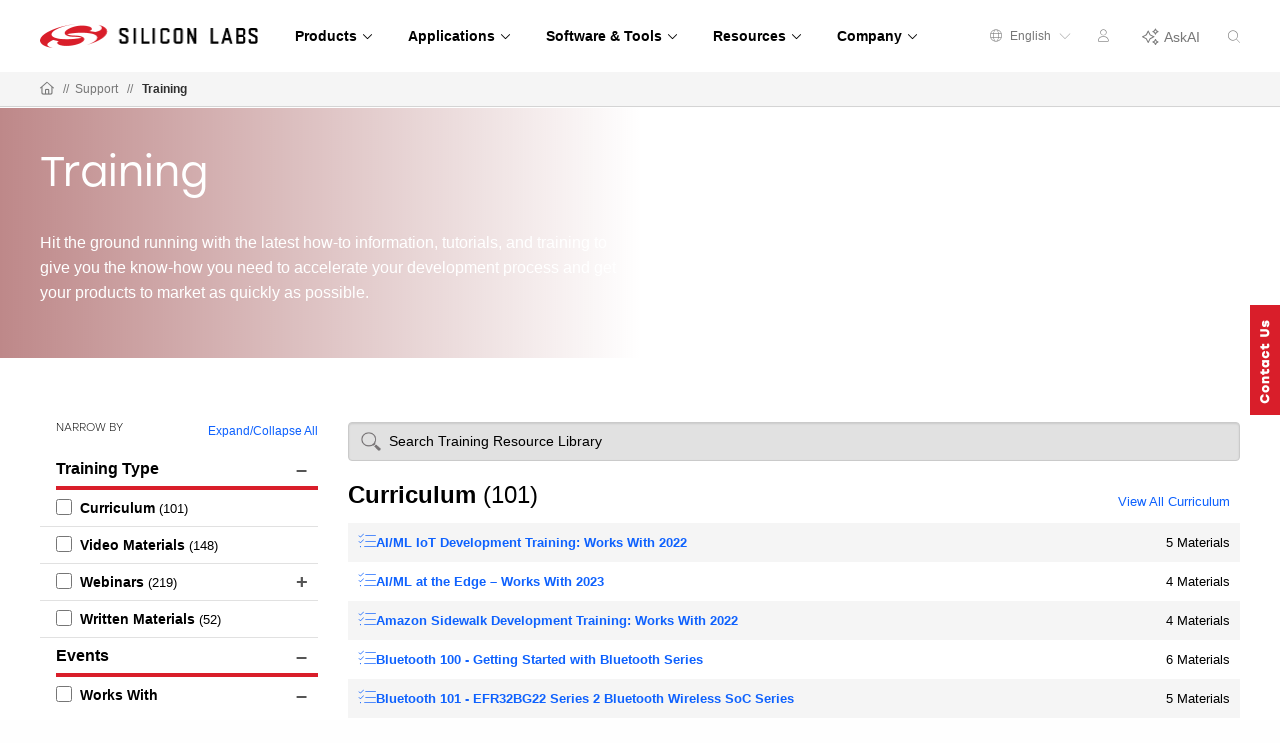

--- FILE ---
content_type: application/javascript;charset=utf-8
request_url: https://www.silabs.com/etc.clientlibs/siliconlabs/components/content/dmimage/clientlib.min.cd19f293418a90f5175a7f397c7e8111.js
body_size: 206
content:
sl=sl||{};sl.components=sl.components||{};document.addEventListener("DOMContentLoaded",function(){sl.components.lazyLoading.init()});
sl.components.lazyLoading={init:function(){(isEdit||isDesign)&&$("img.lazy-loading").each(function(){$(this).width("auto");$(this).height("auto")});$.fn.lazyInterchange=function(){return this.each(function(){$(this).attr("data-lazy")&&($(this).attr("data-interchange",$(this).attr("data-lazy")),$(this).removeAttr("data-lazy"),new Foundation.Interchange($(this)),$(this).addClass("lazy-loaded"),$("body,html").scroll())})};var b={afterLoad:function(a){$(a).addClass("lazy-loaded");$("body,html").scroll()},
onError:function(a){console.log(a+" throws lazy load error")}};"/search"!=location.pathname&&0<location.hash.length&&0<$(location.hash).length&&($(".lazy-loading").on("replaced.zf.interchange",function(){$(this).imagesLoaded().always(function(a){$(window).trigger("all-lazy-images-loaded")})}),b.threshold=1E20);$(".lazy-loading").Lazy(b)}};

--- FILE ---
content_type: application/javascript;charset=utf-8
request_url: https://www.silabs.com/etc.clientlibs/siliconlabs/components/content/facetedsearchtraining/clientlib.min.3accc761c3db757657c81a4d703ea3c5.js
body_size: 6634
content:
sl=sl||{};sl.components=sl.components||{};function safeAccordionAction(a,b){if(a&&a.length){var d=a.data("zfPlugin");d&&a.find("[data-submenu]").each(function(){"down"===b?d.down($(this)):"up"===b&&d.up($(this))})}}document.addEventListener("DOMContentLoaded",function(){sl.components.facetedSearchTraining.init()});
sl.components.facetedSearchTraining={init:function(){var a=this,b=$(".faceted-search-training"),d=b.find(".query-builder");0<b.length&&(window.sl.facetedSearchTraining=window.sl.facetedSearchTraining?window.sl.facetedSearchTraining:{},a.defaultLanguage="/content/cq:tags/silicon-labs-asset-properties:language/english",a.state="new",a.numPerPage=20,d.attr("data-results-per-page")&&(a.numPerPage=d.attr("data-results-per-page")),a.numPerPage=parseInt(a.numPerPage,10),a.dataTable=b.find(".results table").DataTable({columnDefs:[{orderable:!1,
targets:"_all"}],paging:!0,pageLength:a.numPerPage,searching:!1,ordering:!1,info:!1,autoWidth:!1,drawCallback:function(c){var f=window.location.pathname;c=$("a.paginate_button");$(c).each(function(){var g=parseInt($(this).text());Number.isNaN(g)||(g=a.replaceUrlParam(f,"page",g),$(this).attr("href",g))});b.find("a.paginate_button").on("click",function(g){g.preventDefault()})}}),a.defaultCTFilters=[],a.contentTypeOrder="alpha-order",a.hits=0,b.find("[data-filters]").each(function(){for(var c=$(this),
f=c.attr("data-filters").split(","),g=0;g<f.length;g++){var h=f[g];-1<h.indexOf("/content/cq:tags/content-type")&&(a.defaultCTFilters.push(h),a.contentTypeOrder=c.attr("data-sort-order"))}g=!1;c.is("[data-show-all]")&&(g=!0);a.getFilterOptions(b,f,c,g)}),b.on("filtersReady",function(){a.setEvents(b);d.css("opacity",1);b.removeClass("loading");a.setUpResults(b)}))},util:{getSelectors:function(){var a=[],b=document.location.pathname.replace(/.+\/(.+?)(\.|$)/g,"").replace(/\.?html/g,"");b=decodeURIComponent(b);
0<b.length&&(a=b.split("."));return a},updateSelectors:function(a,b){var d=location.pathname,c=b&&1==b;a=this.convertTagPathToSelector(a);b=this.getSelectors();if(""==a)b=[];else if(-1<a.indexOf("\x3d")){c=a.split("\x3d")[0];for(var f=a.split("\x3d")[1],g=0;g<b.length;g++){var h=b[g],m=h.split("\x3d")[0];h.split("\x3d");m==c&&(""!==f?b[g]=a:b.splice(g,1))}-1==b.indexOf(a)&&""!==f&&b.push(a)}else c||-1<b.indexOf(a)?(c=b.indexOf(a),b.splice(c,1)):b.push(a);b.sort();c=b.join(".");0<b.length&&(c="."+
c);if(0==a.indexOf("sort\x3d")||-1==a.indexOf("\x3d"))c=c.replace(/\.page=(.+?)($|\.)/g,"$2");a=d.indexOf(".html")==d.length-5?".html":"";d=d.replace(/(.+\/)(.+?)(\.|$).*$/g,"$1$2"+c+a);location.pathname!==d&&window.history.pushState({url:d},null,d+location.search)},getFiltersFromSelectors:function(a){a=[];var b=this.getSelectors(),d=decodeURIComponent(location.search).replace("?","").replace(/\+/g," ").split("\x26");0<d.toString().length&&(b=b.concat(d));for(d=0;d<b.length;d++){var c=this.convertSelectorToTagPath(b[d]);
a.push(c)}0==a.length&&"new"==sl.components.facetedSearchTraining.state&&(a[0]=sl.components.facetedSearchTraining.defaultLanguage,this.updateSelectors(sl.components.facetedSearchTraining.defaultLanguage));return a},convertTagPathToSelector:function(a){a=a.replace(/(\/content\/cq:tags\/)?(.+?)(\/|:)(.+)/g,"$2-$4");a=a.replace(/\//g,"_");0==a.indexOf("content-type")?a=a.replace("content-type","ct"):0==a.indexOf("silicon-labs-products")?a=a.replace("silicon-labs-products","p"):0==a.indexOf("silicon-labs-software")?
a=a.replace("silicon-labs-software","soft"):0==a.indexOf("silicon-labs-solutions")?a=a.replace("silicon-labs-solutions","sol"):0==a.indexOf("silicon-labs-events")?a=a.replace("silicon-labs-events","eve"):0==a.indexOf("silicon-labs-asset-properties")?a=a.replace("silicon-labs-asset-properties","ap"):0==a.indexOf("technologies")&&(a=a.replace("technologies","tec"));return a},convertSelectorToTagPath:function(a){a=a.replace(/_/g,"/");0==a.indexOf("ct-")?a=a.replace("ct-","/content/cq:tags/content-type/"):
0==a.indexOf("p-")?a=a.replace("p-","/content/cq:tags/silicon-labs-products/"):0==a.indexOf("soft-")?a=a.replace("soft-","/content/cq:tags/silicon-labs-software/"):0==a.indexOf("sol-")?a=a.replace("sol-","/content/cq:tags/silicon-labs-solutions/"):0==a.indexOf("eve-")?a=a.replace("eve-","/content/cq:tags/silicon-labs-events/"):0==a.indexOf("ap-")?a=a.replace("ap-","/content/cq:tags/silicon-labs-asset-properties/"):0==a.indexOf("tec-")&&(a=a.replace("tec-","/content/cq:tags/technologies/"));return a}},
setUpResults:function(a){var b=this,d=a.find(".query-builder");b.currentPage=0;a.find(".fulltext-field").val("");a.find(".filter-options .active").removeClass("active");a.find('.filter-options input[type\x3d"checkbox"][data-filter]').prop("checked",!1);a.find(".selected-filters p[data-filter]").remove();0==a.find(".selected-filters p[data-filter]").length?a.find(".filter-content").hide():a.find(".filter-content").show();var c=b.util.getFiltersFromSelectors();c.forEach(function(f){if(-1<f.indexOf("query\x3d"))a.find(".fulltext-field").each(function(){$(this).val(f.replace("query\x3d",
""))});else if(-1<f.indexOf("page\x3d"))b.currentPage=parseInt(f.replace("page\x3d",""),10);else{$('[data-filter\x3d"'+f+'"]').trigger("setUpFilter");var g=$('[data-filter\x3d"'+f+'"]').parents("[data-accordion-menu]"),h=$('[data-filter\x3d"'+f+'"]').parents("[data-submenu]");0<h.length&&(g=g.data("zfPlugin"))&&h.length&&g.down(h)}});-1==c.toString().indexOf("content-type")?(b.setGroupResults(a),a.find("div.results").addClass("hidden")):b.setTrainingResultsWithTable(a,function(){b.dataTable.page(b.currentPage).draw("page");
d.removeClass("loading")})},setTrainingResultsWithTable:function(a,b){var d=this,c=[],f=$('\x3ctr class\x3d""\x3e\x3ctd class\x3d"title"\x3e\x3cdiv class\x3d"name"\x3e\x3c/div\x3e\x3cdiv class\x3d"featurednew"\x3e\x3cspan class\x3d"featured"\x3e\x3c/span\x3e\x3cspan class\x3d"new"\x3e\x3c/span\x3e\x3c/div\x3e\x3c/td\x3e\x3ctd class\x3d"training-type"\x3e\x3c/td\x3e\x3ctd class\x3d"description"\x3e\x3cdiv class\x3d"info"\x3e\x3c/div\x3e\x3cdiv class\x3d"desc"\x3e\x3c/div\x3e\x3c/td\x3e\x3c/tr\x3e'),
g=a.find(".query-builder");g.addClass("loading");a.find(".header h2").show();var h={};c=a.find(".fulltext-field:visible").val();""!==c&&(h.fulltext=c);c=d.getActiveFilters(a);c=0<c.length?-1<c.toString().indexOf("ct-")?c:c.concat(d.contentTypes):d.contentTypes;c="/"+c.sort().join("/")+"/view_list.json";$.ajax({url:"/sl/search/trainingsearch.json"+c,data:h,success:function(m){var n=m.hits;a.find(".faceted-results-training").addClass("hidden");a.find(".results").removeClass("hidden");a.find(".result-count").text(m.total?
m.total:m.results);sl.components.facetedSearchTraining.dataTable.rows().remove();m={};if(0<n.length)for(var p=0;p<n.length;p++){var l=n[p],e=f.clone().addClass("clone");e.find(".title\x3ediv.name").append('\x3ca href\x3d"'+l.url+'"\x3e'+l.title);""!=l.eventType&&e.find(".name a").append('\x3cspan class\x3d"'+l.eventType+'"\x3e\x3c/span\x3e');e.find(".description\x3ediv.info").append(l.moduleListText);e.find(".description\x3ediv.desc").append(l.description);e.find(".training-type").append(l.trainingTypeText);
"true"==l.isFeatured?(e.find(".featured").append("FEATURED"),e.find(".new").remove()):("true"==l.isNew?e.find(".new").append("NEW"):e.find(".new").remove(),e.find(".featured").remove());"ct-webinars"==l.groupType?(e.find(".description\x3ediv.desc").remove(),"Upcoming Webinar"==l.description?(e.find(".training-type").addClass("upcoming"),e.find(".description").addClass("upcoming"),e.find(".title\x3ediv.name").addClass("upcoming")):"Tech Talks"==l.description?e.find(".title\x3ediv.name").addClass("tech-talk"):
"Recorded Webinar"==l.description&&e.find(".title\x3ediv.name").addClass("recorded")):"ct-training_written-materials"==l.groupType?e.find(".title\x3ediv.name").addClass(l.groupType+"-"+l.writtenType):e.find(".title\x3ediv.name").addClass(l.groupType);sl.components.facetedSearchTraining.dataTable.row.add(e);e=m[l.groupType];m[l.groupType]="undefined"===typeof e?1:parseInt(e,10)+1}d.dataTable.draw();n.length<d.numPerPage?$(".dataTables_paginate").hide():$(".dataTables_paginate").show();d.toggleSelectedFilter(a);
a.find("span.res-count").text("");for(var k in m)m.hasOwnProperty(k)&&(n=k.replace("ct-","/content/cq:tags/content-type/").replace("_","/"),$("[data-filter\x3d'"+n+"']").siblings("a").find("span.res-count").text(" ("+m[k]+")"));k=d.dataTable.page.info();1!=d.currentPage+1&&0!=k.pages&&(1>d.currentPage+1||d.currentPage+1>k.pages)&&(window.location="/content/siliconlabs/en/404");k=parseInt(k.start,10)+1+"-"+k.end+" of "+k.recordsTotal;a.find(".page-count").text(k);sl.components.links&&"function"===
typeof sl.components.links.init&&sl.components.links.init();g.removeClass("loading");$(window).scrollTop($(".filter-content").offset().top);d.removeAllSort(a.find("table"));b&&b()},error:function(m){console.warn(m);g.removeClass("loading")}})},replaceUrlParam:function(a,b,d){d=null==d?"":d-1;return a=-1!=a.indexOf(b)?a.replace(/.page=(.+?)/g,".page\x3d"+d):-1<a.indexOf(".html")?a.substring(0,a.indexOf(".html"))+".page\x3d"+d+".html":a+".page\x3d"+d},setGroupResults:function(a,b){var d=this,c=a.find(".faceted-results-training .main-results");
$(c).html("");var f=$('\x3ctr class\x3d"training-result"\x3e\x3ctd class\x3d"title"\x3e\x3cdiv class\x3d"featurednew"\x3e\x3cspan class\x3d"featured"\x3e\x3c/span\x3e\x3cspan class\x3d"new"\x3e\x3c/span\x3e\x3cspan class\x3d"mobile-upcoming"\x3e\x3c/span\x3e\x3c/div\x3e\x3cdiv class\x3d"name"\x3e\x3c/div\x3e\x3c/td\x3e\x3ctd class\x3d"type"\x3e\x3cdiv class\x3d"name"\x3e\x3c/div\x3e\x3c/td\x3e\x3ctd class\x3d"description"\x3e\x3cdiv class\x3d"info"\x3e\x3c/div\x3e\x3cdiv class\x3d"desc"\x3e\x3c/div\x3e\x3c/td\x3e\x3c/tr\x3e'),
g=$('\x3cdiv class\x3d"training-type hide" data-training-type\x3d""\x3e\x3cdiv class\x3d"training-type-header"\x3e\x3cdiv class\x3d"info"\x3e \x3cspan class\x3d"name"\x3e\x3c/span\x3e\x3cspan class\x3d"training-count"\x3e\x3c/span\x3e\x3c/div\x3e\x3cdiv class\x3d"view-all"\x3e\x3c/div\x3e\x3c/div\x3e\x3cdiv class\x3d"training-results"\x3e\x3cdiv class\x3d"list-results"\x3e\x3ctable class\x3d"results-table"\x3e\x3c/table\x3e\x3c/div\x3e\x3c/div\x3e\x3c/div\x3e'),h=a.find(".query-builder");h.addClass("loading");
a.find(".header h2").hide();var m=[];for(b=0;b<d.defaultCTFilters.length;b++){var n=d.defaultCTFilters[b];-1<n.indexOf("content-type")&&(m[b]=n.replace("/content/cq:tags/","").replace("/",":"))}"alpha-order"===d.contentTypeOrder&&m.sort(function(e,k){e=e.substring(e.indexOf(":")+1);0<e.indexOf("/")&&(e=e.substring(e.lastIndexOf("/")+1));k=k.substring(k.indexOf(":")+1);0<k.indexOf("/")&&(k=k.substring(k.lastIndexOf("/")+1));return e<k?-1:e>k?1:0});var p=[],l={};$.ajax({type:"GET",url:"/content/cq:tags/content-type.tagdetail.json",
success:function(e){for(var k=0;k<m.length;k++){var u=m[k];u=m[k].substring(u.indexOf(":")+1,u.length);p.push("ct-"+u.replace("/","_"));if(-1<u.indexOf("/")){var v=u.split("/");l[u]=e[v[0]][v[1]]}else l[u]=e[u]}e=p;k={};u=d.getActiveFilters(a);v=a.find(".fulltext-field:visible").val();""!==v&&(k.fulltext=v);0<u.length&&(e=e.concat(u));e="/"+e.sort().join("/");e+="/view_groups.json";var x=window.location.pathname.replace(".html","");$.ajax({url:"/sl/search/trainingsearch.json"+e,data:k,success:function(B){a.find(".faceted-results-training").addClass("hidden");
var z={},E;for(E in l){var y=l[E],F=y["jcr:title"];y=y.path;var q=y.replace("/content/cq:tags/content-type/","ct-").replace("/","_"),C=B[q].count,D=B[q].hits;z[y]=C;if(0<D.length){var w=g.clone();w.attr("data-training-type",q);w.find(".training-type-header .name").append(F);w.find(".training-type-header .training-count").append(" ("+C+")");5<C&&w.find(".training-type-header .view-all").append('\x3ca href\x3d"'+x+"."+q+'" data-to-filter\x3d"'+y+'"\x3eView All '+F+"\x3c/a\x3e");var G=w.find(".list-results table");
$(G).html("");$.each(D,function(r){r=D[r];var t=f.clone(),A="";"ct-training_curriculum"==q?A='\x3ci class\x3d"fal fa-tasks" \x3e\x3c/i\x3e':"ct-training_video-materials"==q?A='\x3ci class\x3d"fal fa-play-circle" \x3e\x3c/i\x3e':"ct-training_written-materials"==q?A='\x3ci class\x3d"fal fa-file-pdf" \x3e\x3c/i\x3e':"ct-webinars"==q&&(A='\x3ci class\x3d"fa-light fa-circle-video"\x3e\x3c/i\x3e');t.find(".title\x3ediv.name").append('\x3ca href\x3d"'+r.url+'"\x3e'+A+r.title);""!=r.eventType&&t.find(".name a").append('\x3cspan class\x3d"'+
r.eventType+'"\x3e\x3c/span\x3e');t.find(".description\x3ediv.info").append(r.moduleListText);t.find(".description\x3ediv.desc").append(r.description);"true"==r.isFeatured?(t.find(".featured").append("FEATURED"),t.find(".new").remove()):("true"==r.isNew?t.find(".new").append("NEW"):t.find(".new").remove(),t.find(".featured").remove());"ct-training_curriculum"==q||"ct-training_video-materials"==q?t.find("td.type").remove():"ct-training_written-materials"==q?t.find("td.type").remove():"ct-webinars"==
q&&(t.find(".type\x3ediv.name").append(r.description),t.find(".description\x3ediv.desc").remove(),"Upcoming Webinar"==r.description?(t.find(".mobile-upcoming").text("UPCOMING"),t.find(".type").addClass("upcoming"),t.find(".description").addClass("upcoming")):"Tech Talks"!=r.description&&"Recorded Webinar"==r.description&&t.find(".title\x3ediv.name").addClass("recorded"));$(G).append(t)});w.removeClass("hide");w.show()}$(c).append(w)}d.toggleSelectedFilter(a);h.removeClass("loading");a.find(".faceted-results-training").removeClass("hidden");
a.find(".training-type-header .view-all").on("click",function(r){r.preventDefault();r=$(this).find("a").data("to-filter");$('[data-filter\x3d"'+r+'"]').click()});for(q in z)z.hasOwnProperty(q)&&(0<z[q]?$("[data-filter\x3d'"+q+"']").siblings("a").find("span.res-count").text(" ("+z[q]+")"):$("[data-filter\x3d'"+q+"']").siblings("a").find("span.res-count").text(""))},error:function(B){console.warn(B);h.removeClass("loading")}})}})},getFilterOptions:function(a,b,d,c){var f=this,g={};f.filterOptions=f.filterOptions?
f.filterOptions:{};f.contentTypes=f.contentTypes?f.contentTypes:[];for(var h=function(p){for(var l=[],e=0;e<p.length;e++){var k=p[e];3<k.match(/\//g).length&&(k=k.replace(/(\/content\/cq:tags\/.+?)\/.*/g,"$1"));-1==l.indexOf(k)&&l.push(k)}return l}(b),m=0;m<h.length;m++){var n=h[m];"undefined"==typeof f.filterOptions[n]&&$.ajax({type:"GET",url:n+".tagdetail.json",success:function(p){f.filterOptions[n]=p;for(var l=0;l<b.length;l++){var e=b[l],k=!1;0==e.indexOf("/content/cq:tags/content-type")&&(k=
!0);if(e==n){if(g=f.filterOptions[n],k)for(var u in p)e=p[u].path,"undefined"!==typeof e&&f.contentTypes.push(f.util.convertTagPathToSelector(e))}else{k&&f.contentTypes.push(f.util.convertTagPathToSelector(e));e=e.replace(n+"/","").split("/");k="";for(var v=f.filterOptions[n],x=0;x<e.length;x++)k=e[x],"undefined"!==typeof v[e[x]]&&(v=v[e[x]]);g[k]=v}}p=d.attr("data-level");l=d.attr("data-sort-order");f.traverseFilterOptions(g,d.find(".nested"),0,"",c,p,l);new Foundation.AccordionMenu(d,{});d.attr("data-initialized",
!0);a.find("[data-filters][data-initialized]").length===a.find("[data-filters]").length&&a.trigger("filtersReady")}})}},sortObjectByKey:function(a){var b=[],d={},c;for(c in a)a.hasOwnProperty(c)&&b.push(c);b.sort();$.each(b,function(f,g){d[g]=a[g]});return d},traverseFilterOptions:function(a,b,d,c,f,g,h){"alpha-order"==h&&(a=this.sortObjectByKey(a));a.path&&(c=a.path.replace(/\/content\/cq:tags\/(.+?)(\/|$)/g,"$1:"));var m="";f&&(m="is-active");var n=$('\x3cli class\x3d"filter"\x3e\x3ca href\x3d"#"\x3e\x3cspan class\x3d"ct-title"\x3e'+
a["jcr:title"]+'\x3c/span\x3e\x3cspan class\x3d"res-count"\x3e\x3c/span\x3e\x3c/a\x3e\x3cinput data-filter\x3d"'+a.path+'" data-text\x3d"'+a["jcr:title"]+'" type\x3d"checkbox" value\x3d"true" /\x3e\x3c/li\x3e');a:{for(p in a)if("object"==typeof a[p]&&!(a[p]instanceof Array)){var p=!1;break a}p=!0}if(p){a=a["o0_"+sl.components.facetedSearchTraining.counter];"undefined"!==typeof a&&(a=this.getOptions([a]),d<g&&this.traverseFilterOptions(a,b,0,"",f,g,h));var l=n;sl.components.facetedSearchTraining.counter++}else{a["jcr:title"]&&
c.indexOf(":")<c.length-1&&(sl.components.facetedSearchTraining.counter++,d++,l=n);for(var e in a)if("object"==typeof a[e]&&!(a[e]instanceof Array)&&d<g){if(l&&0==l.children("ul").length){var k=$('\x3cul class\x3d"'+m+" menu vertical nested level-"+d+'"\x3e\x3c/ul\x3e');l.append(k)}n="";c&&(n=":"==c?e+":":-1==c.indexOf(":")?c+":"+e:c+"/"+e);this.traverseFilterOptions(a[e],l?k:b,d,n,f,g,h)}}b.append(l)},setEvents:function(a){var b=this;$(window).on("popstate",function(c){b.setUpResults(a)});var d=
function(c,f,g){c.preventDefault();f=$(f).attr("data-filter");var h=a.find('.filter-options [data-filter\x3d"'+f+'"]');""==f?(a.find(".filter-options .active").removeClass("active"),a.find(".filter-options [data-filter]:checked").prop("checked",!1),a.find(".selected-filters p[data-filter]").remove(),g||b.util.updateSelectors(f)):h.hasClass("active")||h.siblings("a").hasClass("active")?(h.prop("checked",!1),h.removeClass("active"),h.siblings("a").removeClass("active"),a.find('.selected-filters p[data-filter\x3d"'+
f+'"]').remove(),g||b.util.updateSelectors(f,!0)):(h.prop("checked",!0),h.siblings("a").addClass("active"),a.find(".selected-filters").append('\x3cp class\x3d"active" data-filter\x3d"'+f+'"\x3e'+h.parents(".vertical.menu").find(".primary").eq(0).text()+": "+h.data("text")+"\x3c/p\x3e"),g||(b.util.updateSelectors(f),h.parents("li").each(function(){var m=$(this).children("input:checked");0<m.length&&!m.is(h)&&m.click()})));0==a.find(".selected-filters p[data-filter]").length?a.find(".clear-all").addClass("hide"):
a.find(".clear-all").removeClass("hide");b.state="changed";g||(b.currentPage=0,b.setUpResults(a));c.stopPropagation();return!1};a.find("a[data-filter]").on("click",function(c){d(c,this,!1)});a.find("input[data-filter]").on("change",function(c){d(c,this,!1)});a.find("[data-filter]").on("setUpFilter",function(c){d(c,this,!0)});a.find(".selected-filters").on("click","[data-filter]",function(c){d(c,this,!1)});a.find(".results table th").on("click",function(c){c=a.find(".results table");var f=$(this).find("span.sort").attr("column-order"),
g=function(h){if(h.hasClass("sorting_disabled"))return"sorting_disabled";if(h.hasClass("sorting_asc"))return"sorting_asc";if(h.hasClass("sorting_desc"))return"sorting_desc"}($(this));$(this).hasClass("sorting_disabled")&&b.removeAllSort(c);b.dataTable.destroy();b.dataTable=c.DataTable({columnDefs:[{orderable:!1,targets:"_all"}],paging:!0,pageLength:b.numPerPage,searching:!1,info:!1,autoWidth:!1,drawCallback:function(h){var m=window.location.pathname;h=$("a.paginate_button");$(h).each(function(){var n=
parseInt($(this).text());Number.isNaN(n)||(n=b.replaceUrlParam(m,"page",n),$(this).attr("href",n))});a.find("a.paginate_button").on("click",function(n){n.preventDefault()})}});"sorting_disabled"===g||"sorting_desc"===g?b.dataTable.column(""+f).order("asc").draw():b.dataTable.column(""+f).order("desc").draw();c=b.dataTable.page.info();c=parseInt(c.start,10)+1+"-"+c.end+" of "+c.recordsTotal;a.find(".page-count").text(c);b.util.updateSelectors("page\x3d"+b.dataTable.page());return!1});a.find("form.search-field").on("submit",
function(c){c.preventDefault();c=$(this).find(".fulltext-field").val();c=c.replace(/[\/\.]/g," ");for(var f="query\x3d"+c,g=0==location.search.replace("?","").length?[]:location.search.replace("?","").split("\x26"),h=0;h<g.length;h++)-1<g[h].indexOf("query\x3d")&&(""==c?g.splice(h,1):g[h]=f);""!==c&&-1==g.indexOf(f)&&g.push(f);c=1<g.length?g.join("\x26"):g.toString();c=location.pathname+"?"+c;window.history.pushState({url:c},null,c);b.getActiveFilters(a);b.setUpResults(a);return!1});a.find(".collapse-all").on("click",
function(c){c.preventDefault();$(this).hasClass("disabled")||(a.find("[data-accordion-menu]").each(function(){var f=$(this);safeAccordionAction(f,"up")}),$(this).addClass("disabled"));$(this).siblings().removeClass("disabled")});a.find(".expand-all").on("click",function(c){c.preventDefault();$(this).hasClass("disabled")||(a.find("[data-accordion-menu]").each(function(){var f=$(this);safeAccordionAction(f,"down")}),$(this).addClass("disabled"));$(this).siblings().removeClass("disabled")});$("[data-accordion-menu]").on("up.zf.accordionMenu",
function(){a.find(".expand-all").removeClass("disabled")}).on("down.zf.accordionMenu",function(){a.find(".collapse-all").removeClass("disabled")});$("[data-accordion-menu] a").on("click",function(c){c.preventDefault()});b.dataTable.on("page.dt",function(){b.util.updateSelectors("page\x3d"+b.dataTable.page());var c=b.dataTable.page.info();c=parseInt(c.start,10)+1+"-"+c.end+" of "+c.recordsTotal;a.find(".page-count").text(c)})},getActiveFilters:function(a){var b=this,d=[];a.find(".filter-options [data-filter]:checked").each(function(){var c=
$(this);c=b.util.convertTagPathToSelector(c.data("filter"));d.push(c)});return d},toggleSelectedFilter:function(a){0==a.find(".selected-filters p[data-filter]").length?a.find(".filter-content").hide():a.find(".filter-content").show()},removeAllSort:function(a){a=$(a).find("th.sorting_asc, th.sorting_desc");$(a).each(function(){$(this).hasClass("sorting_asc")&&$(this).removeClass("sorting_asc");$(this).hasClass("sorting_desc")&&$(this).removeClass("sorting_desc");$(this).addClass("sorting_disabled")})},
setResultText:function(){var a=$(".faceted-search-training");if(0==this.currentPage||1==this.currentPage){var b=this.numPerPage;this.hits<this.numPerPage&&(b=this.hits);b="1-"+b+" of "+this.hits}else{var d=parseInt(this.currentPage,10)-1;d=d*parseInt(this.numPerPage,10)+1;b=parseInt(this.currentPage,10);b*=parseInt(this.numPerPage,10);b>this.hits&&(b=this.hits);b=d+"-"+b+" of "+this.hits}a.find(".page-count").text(b)}};
var pagify={items:{},container:null,totalPages:1,perPage:3,currentPage:0,createNavigation:function(){this.totalPages=Math.ceil(this.items.length/this.perPage);$(".pagination",this.container.parent()).remove();for(var a=$('\x3cdiv class\x3d"pagination"\x3e\x3c/div\x3e').append('\x3ca class\x3d"prev disabled paginate_button" data-next\x3d"false"\x3ePrev\x3c/a\x3e'),b=$('\x3cspan class\x3d"pages"\x3e\x3c/span\x3e'),d=0;d<this.totalPages;d++){var c="page";d||(c="page current");b.append('\x3ca class\x3d"'+
c+' paginate_button" data-page\x3d"'+(d+1)+'"\x3e'+(d+1)+"\x3c/a\x3e")}a.append(b);a.append('\x3ca class\x3d"next paginate_button" data-next\x3d"true"\x3eNext\x3c/a\x3e');this.container.after(a);var f=this;$("body").off("click",".paginate_button");this.navigator=$("body").on("click",".paginate_button",function(){var g=$(this);f.navigate(g.data("next"));sl.components.facetedSearchTraining.setResultText();$(window).scrollTop($(".medium-8").offset().top)});$("body").off("click",".page");this.pageNavigator=
$("body").on("click",".paginate_button.page",function(){var g=$(this);sl.components.facetedSearchTraining.util.updateSelectors("page\x3d"+g.data("page"));sl.components.facetedSearchTraining.currentPage=parseInt(g.data("page"),10);f.goToPage(g.data("page"));sl.components.facetedSearchTraining.setResultText();$(window).scrollTop($(".medium-8").offset().top)})},navigate:function(a){if(isNaN(a)||void 0===a)a=!0;$(".pagination .paginate_button").removeClass("disabled");a?(this.currentPage++,this.currentPage>
this.totalPages-1&&(this.currentPage=this.totalPages-1),this.currentPage==this.totalPages-1&&$(".pagination .paginate_button.next").addClass("disabled")):(this.currentPage--,0>this.currentPage&&(this.currentPage=0),0==this.currentPage&&$(".pagination .paginate_button.prev").addClass("disabled"));sl.components.facetedSearchTraining.util.updateSelectors("page\x3d"+(parseInt(this.currentPage,10)+1));sl.components.facetedSearchTraining.currentPage=parseInt(this.currentPage,10)+1;this.showItems()},updateNavigation:function(){$(".pagination .page").removeClass("current");
$('.pagination .page[data-page\x3d"'+(this.currentPage+1)+'"]').addClass("current")},goToPage:function(a){this.currentPage=a-1;$(".pagination .paginate_button").removeClass("disabled");this.currentPage==this.totalPages-1&&$(".pagination .paginate_button.next").addClass("disabled");0==this.currentPage&&$(".pagination .paginate_button.prev").addClass("disabled");this.showItems()},showItems:function(){this.items.hide();var a=this.perPage*this.currentPage;this.items.slice(a,a+this.perPage).show();this.updateNavigation()},
init:function(a,b,d){this.container=a;this.currentPage=0;this.totalPages=1;this.perPage=d;this.items=b;this.createNavigation();this.showItems()}};$.fn.pagify=function(a,b){var d=$(this);b=$(b,d);if(isNaN(a)||void 0===a)a=3;if(b.length<=a)return!0;pagify.init(d,b,a)};

--- FILE ---
content_type: application/javascript;charset=utf-8
request_url: https://www.silabs.com/etc.clientlibs/siliconlabs/clientlibs/clientlib-components.min.90bf88180d33515b66338743da4d1bfc.js
body_size: 62478
content:
function trainingWrittenModulePosition(){var a=$(".training-page-banner-image");0<a.length&&(a.hasClass("banner250")?Foundation.MediaQuery.atLeast("medium")?$(".training-written-row2 ").css("margin-top","-75px"):$(".training-written-row2 ").css("margin-top","-10px"):a.hasClass("banner192")&&(Foundation.MediaQuery.atLeast("medium")?$(".training-written-row2 ").css("margin-top","-50px"):$(".training-written-row2 ").css("margin-top","-5px")));a=parseInt($(".training-written-row2").css("margin-top"),
10);var b=$(".training-written-content-left");if(0<b.length)if(Foundation.MediaQuery.atLeast("medium")){var c=$(".training-written-row2").outerHeight();b.css("margin-top",-1*(c+a)+"px")}else b.css("margin-top","0")}$(function(){trainingWrittenModulePosition()});$(window).on("resize",function(){trainingWrittenModulePosition()});sl=sl||{};sl.components=sl.components||{};sl.components.trainingwebinarpage={init:function(){}};
function trainingVideoModulePosition(){var a=$(".training-page-banner-image");0<a.length&&(a.hasClass("banner250")?Foundation.MediaQuery.atLeast("medium")?$(".training-video-row2 ").css("margin-top","-75px"):$(".training-video-row2 ").css("margin-top","-10px"):a.hasClass("banner192")&&(Foundation.MediaQuery.atLeast("medium")?$(".training-video-row2 ").css("margin-top","-50px"):$(".training-video-row2 ").css("margin-top","-5px")));a=parseInt($(".training-video-row2").css("margin-top"),10);var b=$(".training-video-content-left");
if(0<b.length)if(Foundation.MediaQuery.atLeast("medium")){var c=$(".training-video-row2").outerHeight();b.css("margin-top",-1*(c+a)+"px")}else b.css("margin-top","0")}function findVideoContainerHeight(a){var b=a.outerHeight();a.width();0==b&&(a=a.width(),b=.6*a);return b}$(window).bind("load",function(){trainingVideoModulePosition()});$(window).on("resize",function(){trainingVideoModulePosition()});sl=sl||{};sl.components=sl.components||{};
sl.components.trainingcurriculumpage={init:function(){if(0<$(".training-curriculum-series").length){console.log("Initializing training currriculum page..");var a=$(".training-curriculum-series").find(".training-series-content").data("training-module-count");"undefined"!=typeof a&&(0!=a&&1==a?$(".module-count").text("1 Material"):1<=a&&$(".module-count").text(a+" Materials"))}}};
function trainingCurriculumModulePosition(){var a=$(".main-training-content-left");if(0<a.length)if(Foundation.MediaQuery.atLeast("medium")){var b=$(".training-content-block").outerHeight();a.css("margin-top",-1*(b-100)+"px")}else a.css("margin-top","0")}$(function(){trainingCurriculumModulePosition()});$(window).on("resize",function(){trainingCurriculumModulePosition()});sl=sl||{};sl.components=sl.components||{};
sl.components.partnercompanypage={init:function(){if(0<$(".partner-page").length){var a=$(".partner-co-name").find("h1").text();document.title=a+" - Silicon Labs";$(".breadcrumb-item").find("span:last-child").text(a);$('meta[property\x3d"og:title"]').attr("content",a+" - Silicon Labs")}}};sl=sl||{};sl.components=sl.components||{};sl.components.blogpage={init:function(){}};sl=sl||{};sl.components=sl.components||{};
sl.components.accessoriespage={init:function(){$(".accessories-main-content .accessories-descriptions").each(function(){var a=$(this).find(".description");$(this).find(".accessories-read-more-less");var b=a.css("height"),c="200px";"small"==Foundation.MediaQuery.current&&(c="100px");parseInt(b,10)>parseInt(c,10)&&($(this).find(".accessories-read-more-less").addClass("active"),$(this).find(".accessories-read-more").addClass("active"),a.css("height",c),a.css("overflow","hidden"))});sl.components.accessoriespage.checkDescriptionMoreLess();
sl.components.accessoriespage.clonekitbuttonsandlinks()},checkDescriptionMoreLess:function(){$(".accessories-read-more").on("click",function(){$(".accessories-read-more").removeClass("active");$(".accessories-read-less").addClass("active");$(".accessories-main-content .accessories-descriptions .description").css("height","");$(".accessories-main-content .accessories-descriptions .description").css("overflow","")});$(".accessories-read-less").on("click",function(){$(".accessories-read-more").addClass("active");
$(".accessories-read-less").removeClass("active");var a="200px";"small"==Foundation.MediaQuery.current&&(a="100px");$(".accessories-main-content .accessories-descriptions .description").css("height",a);$(".accessories-main-content .accessories-descriptions .description").css("overflow","hidden")})},clonekitbuttonsandlinks:function(){var a=$(".accessories-main-content .kitbuttonsandlinks");0<a.length&&(a=a.clone(),$(".accessories-main-content .kitbuttonsandlinks-mobile-tablet").html(a))}};document.ready;
console.log("MSF Content Loaded");sl=sl||{};sl.components=sl.components||{};sl.components.thankyou={init:function(){}};Element.prototype.matches||(Element.prototype.matches=Element.prototype.msMatchesSelector||Element.prototype.webkitMatchesSelector);Element.prototype.closest||(Element.prototype.closest=function(a){var b=this;if(!document.documentElement.contains(b))return null;do{if(b.matches(a))return b;b=b.parentElement||b.parentNode}while(null!==b&&1===b.nodeType);return null});
(function(){function a(f){function h(r){r.element.removeAttribute("data-cmp-is");var u="",v="";r.element.baseURI?(v=r.element.baseURI,location.hash&&-1==v.indexOf(location.hash)&&(v+=location.hash)):v=window.location.origin+window.location.pathname+location.hash;0<v.lastIndexOf("#")?u=v.substring(v.lastIndexOf("#")+1).toUpperCase():(v=(new URLSearchParams(window.location.search)).get("tab"))&&0<v.length&&(u=v.toUpperCase());console.debug("anchorName:"+u);m(r.element);t._active=l(u);t._elements.tabpanel&&
(g(!0),k());window.Granite&&window.Granite.author&&window.Granite.author.MessageChannel&&(new window.Granite.author.MessageChannel("cqauthor",window)).subscribeRequestMessage("cmp.panelcontainer",function(A){A.data&&"cmp-tabs"===A.data.type&&A.data.id===t._elements.self.dataset.cmpPanelcontainerId&&"navigate"===A.data.operation&&(t._active=A.data.index,g(!1))})}function l(r){var u=0,v;0<$(".tabs-component").length?v=$(".tabs-component .cmp-tabs__tabpanel .tab-anchors"):0<$(".kitandboard-tabs-component").length&&
(v=$(".kitandboard-tabs-component .cmp-tabs__tabpanel .tab-anchors"));v&&0<v.length&&$.each(v,function(A){var C=$(this).find("a");1===C.length?r.toLowerCase()===C.attr("name").toLowerCase()&&(u=A):$.each(C,function(){r.toLowerCase()===$(this).attr("name").toLowerCase()&&(u=A)})});return u}function m(r){t._elements={};t._elements.self=r;r=t._elements.self.querySelectorAll("[data-cmp-hook-tabs]");for(var u=0;u<r.length;u++){var v=r[u];if(v.closest(".cmp-tabs")===t._elements.self){var A="tabs";A=A.charAt(0).toUpperCase()+
A.slice(1);A=v.dataset["cmpHook"+A];t._elements[A]?(Array.isArray(t._elements[A])||(t._elements[A]=[t._elements[A]]),t._elements[A].push(v)):t._elements[A]=v}}}function k(){var r=t._elements.tab;if(r)for(var u=0;u<r.length;u++)(function(v){r[u].addEventListener("click",function(A){q(v)});r[u].addEventListener("keydown",function(A){var C=t._active,B=t._elements.tab.length-1;switch(A.keyCode){case d.ARROW_LEFT:case d.ARROW_UP:A.preventDefault();0<C&&q(C-1);break;case d.ARROW_RIGHT:case d.ARROW_DOWN:A.preventDefault();
C<B&&q(C+1);break;case d.HOME:A.preventDefault();q(0);break;case d.END:A.preventDefault(),q(B)}})})(u)}function g(r){var u=t._elements.tabpanel,v=t._elements.tab,A=$(".mobile-only").css("display"),C=parseInt(t._active,10);if(u){$(".mobile-anchor").remove();var B=$(".mobile-stuck");0<B.length&&$.each(B,function(){$(this).removeClass("mobile-stuck")});if("block"==A&&C<u.length){for(B=0;B<u.length;B++)u[B].classList.remove(e.active.tabpanel),u[B].setAttribute("aria-hidden",!0),v[B].classList.remove(e.active.tab),
v[B].setAttribute("aria-selected",!1),v[B].setAttribute("tabindex","-1"),v[B+u.length].classList.remove(e.active.tab),v[B+u.length].setAttribute("aria-selected",!1),v[B+u.length].setAttribute("tabindex","-1");C+=u.length}if("block"==A&&v[C].classList.contains("cmp-tabs__tab--active"))r=C-5,u[r].classList.remove(e.active.tabpanel),u[r].setAttribute("aria-hidden",!0),v[C].classList.remove(e.active.tab),v[C].setAttribute("aria-selected",!1),v[C].setAttribute("tabindex","-1");else if(Array.isArray(u))for(B=
0;B<u.length;B++)B===C||C>=u.length&&B===C-u.length?(u[B].classList.add(e.active.tabpanel),u[B].removeAttribute("aria-hidden"),v[C].classList.add(e.active.tab),v[C].setAttribute("aria-selected",!0),v[C].setAttribute("tabindex","0"),0<$(u[B]).find(".kitandboard-compatible-kits-tab-container").length&&(console.debug("Compatible Kits clicked...."),n($(u[B]).find(".kitandboard-compatible-kits-tab-container"))),A=$(u[B]).find(".tab-anchors a").attr("name"),p(A,r)):(A=B+u.length,u[B].classList.remove(e.active.tabpanel),
u[B].setAttribute("aria-hidden",!0),v[B].classList.remove(e.active.tab),v[B].setAttribute("aria-selected",!1),v[B].setAttribute("tabindex","-1"),v[A].classList.remove(e.active.tab),v[A].setAttribute("aria-selected",!1),v[A].setAttribute("tabindex","-1"));else u.classList.add(e.active.tabpanel),v.classList.add(e.active.tab);0<$(".tabs-component").length?sl.components.l4tabsstickyheader.toStickOrNotToStick($(".tabs-component")):0<$(".kitandboard-tabs-component").length&&sl.components.kitandboardtabsstickyheader.toStickOrNotToStick($(".kitandboard-tabs-component"))}}
function n(r){r=r.find(".compatible-kits-main");0<r.length&&(console.debug("calling compatiblekits setuptables..."),sl.components.compatiblekits.setUpTablesForKBTabs(r))}function p(r,u){var v=new URLSearchParams(window.location.search);v.set("tab",r);r=window.location.protocol+"//"+window.location.host+window.location.pathname+"?"+v.toString();u&&(r+=location.hash);window.history.pushState({path:r},"",r)}function q(r){t._active=r;g(!1);r=t._elements.tab[r];var u=window.scrollX||window.pageXOffset,
v=120;0<$(".tabs-component").length?v=$(".tabs-component").offset().top-120:0<$(".kitandboard-tabs-component").length&&(v=$(".kitandboard-tabs-component").offset().top-120);var A=window.scrollY;A>v&&(A=v);r.focus();window.scrollTo(u,A)}var t=this;f&&f.element&&h(f)}function b(f){f=f.dataset;var h=[],l="tabs";l=l.charAt(0).toUpperCase()+l.slice(1);l=["is","hook"+l];for(var m in f)if(f.hasOwnProperty(m)){var k=f[m];0===m.indexOf("cmp")&&(m=m.slice(3),m=m.charAt(0).toLowerCase()+m.substring(1),-1===
l.indexOf(m)&&(h[m]=k))}return h}function c(){for(var f=document.querySelectorAll(e.self),h=0;h<f.length;h++)new a({element:f[h],options:b(f[h])});f=window.MutationObserver||window.WebKitMutationObserver||window.MozMutationObserver;h=document.querySelector("body");(new f(function(l){l.forEach(function(m){m=[].slice.call(m.addedNodes);0<m.length&&m.forEach(function(k){k.querySelectorAll&&[].slice.call(k.querySelectorAll(e.self)).forEach(function(g){new a({element:g,options:b(g)})})})})})).observe(h,
{subtree:!0,childList:!0,characterData:!0})}var d={END:35,HOME:36,ARROW_LEFT:37,ARROW_UP:38,ARROW_RIGHT:39,ARROW_DOWN:40},e={self:'[data-cmp-is\x3d"tabs"]',active:{tab:"cmp-tabs__tab--active",tabpanel:"cmp-tabs__tabpanel--active"}};$(window).resize(function(){var f=$(".cmp-tabs__tab"),h=f.index($(".cmp-tabs__tab--active")),l=h;"small"==Foundation.MediaQuery.current&&5>h&&0<=h?l=h+5:"small"!=Foundation.MediaQuery.current&&5<=h?l=h-5:"small"!=Foundation.MediaQuery.current&&0>h&&(l=0);h!=l&&(0<=h?$(f[h]).removeClass("cmp-tabs__tab--active"):
(h=$(".cmp-tabs__tabpanel"),$(h[l]).addClass("cmp-tabs__tabpanel--active")),$(f[l]).addClass("cmp-tabs__tab--active"))});"loading"!==document.readyState?c():document.addEventListener("DOMContentLoaded",c)})();sl=sl||{};sl.components=sl.components||{};
sl.components.l4tabsstickyheader={init:function(){var a=this,b=$(".l4-sticky-header"),c=$(".productbuttonsandlinks"),d=$(".tabs-component"),e="",f=$(".page-title h1").text();void 0!=f&&0<f.length&&b.find(".l4-sticky-header-partnumber span.title").html(f);0<c.length&&0==c.find(".button:first").parent().hasClass("unavailable")&&(e=c.find(".button:first").parent().html());void 0!=e&&0<e.length&&b.find(".l4-sticky-header-buy").html(e);$(window).on("scroll",function(){$.each(d,function(){a.toStickOrNotToStick($(this))})})},
toStickOrNotToStick:function(a){var b=$(".l4-sticky-header"),c=$(".l4-sticky-header.clone"),d=$(".cmp-tabs__tablist.hide-for-mobile"),e=$(".cmp-tabs__tabpanel--active"),f=$(".cmp-tabs__tab--active");(Foundation.MediaQuery.atLeast("large")?$(window).scrollTop()>a.offset().top-150:$("body").hasClass("zero_top_margin_blankpage")?$(window).scrollTop()>a.offset().top:$(window).scrollTop()>a.offset().top-$(".global-header").outerHeight())?0===c.length&&(a=b.clone().addClass("clone stuck"),b.after(a),d.addClass("stuck"),
e.addClass("stuck")):(b.next(".clone").remove(),d.removeClass("stuck"),e.removeClass("stuck"));if(b=0<f.length)b=!1,"small"==Foundation.MediaQuery.current&&(b=$(window).scrollTop()>e.offset().top-($(".global-header").outerHeight()+$(".l4-sticky-header").outerHeight()));b?(f=f.parent(),0===$(".cmp-tabs__anchor.mobile-only.mobile-anchor").length&&(f.after("\x3ca name\x3d'tab-anchor' class\x3d'cmp-tabs__anchor mobile-only mobile-anchor'\x3e\x3c/a\x3e"),f.addClass("mobile-stuck"),e.addClass("mobile-stuck"))):
(f=f.parent(),0===f.length&&(f=$(".mobile-stuck")),f.hasClass("mobile-stuck")&&f.removeClass("mobile-stuck"),e.hasClass("mobile-stuck")&&e.removeClass("mobile-stuck"),$(".mobile-anchor").remove())}};sl=sl||{};sl.components=sl.components||{};sl.components.l4eolnrnd={init:function(){}};document.ready;sl=sl||{};sl.components=sl.components||{};
sl.components.l4dataoverrides={init:function(){var a=$(".l4-data-overrides"),b=a.find(".l4-description");240<b.height()&&(b.addClass("collapsed"),$(".readmore").show());$(window).on("resize",function(){var c=a.find(".l4-description");c.hasClass("collapsed")&&c.removeClass("collapsed");c.hasClass("expanded")&&c.removeClass("expanded");240<c.height()?(c.addClass("collapsed"),$(".readmore").show()):$(".readmore").hide()});$(".l4-data-overrides .readmore a").on("click",function(c){c.preventDefault();
b.height();b.hasClass("collapsed")?(b.removeClass("collapsed"),b.addClass("expanded"),$(this).text("Read Less")):b.hasClass("expanded")&&(b.removeClass("expanded"),b.addClass("collapsed"),$(this).text("Read More"))})}};sl=sl||{};sl.components=sl.components||{};
sl.components.kitandboardtabsstickyheader={init:function(){var a=this,b=$(".kitandboard-sticky-header"),c=$(".kit-buttons-and-links"),d=$(".kitandboard-tabs-component"),e="",f=$(".page-title h1").text();void 0!=f&&0<f.length&&b.find(".kitandboard-sticky-header-partnumber span.title").html(f);0<c.length&&(e=c.find(".button:first").parent().html());void 0!=e&&0<e.length&&b.find(".kitandboard-sticky-header-buy").html(e);$(window).on("scroll",function(){$.each(d,function(){a.toStickOrNotToStick($(this))})})},
toStickOrNotToStick:function(a){var b=$(".kitandboard-sticky-header"),c=$(".kitandboard-sticky-header.clone"),d=$(".cmp-tabs__tablist.hide-for-mobile"),e=$(".cmp-tabs__tabpanel--active"),f=$(".cmp-tabs__tab--active");(Foundation.MediaQuery.atLeast("large")?$(window).scrollTop()>a.offset().top-150:$("body").hasClass("zero_top_margin_blankpage")?$(window).scrollTop()>a.offset().top:$(window).scrollTop()>a.offset().top-$(".global-header").outerHeight())?0===c.length&&(a=b.clone().addClass("clone stuck"),
b.after(a),d.addClass("stuck"),e.addClass("stuck")):(b.next(".clone").remove(),d.removeClass("stuck"),e.removeClass("stuck"));if(b=0<f.length)b=!1,"small"==Foundation.MediaQuery.current&&(b=$(window).scrollTop()>e.offset().top-($(".global-header").outerHeight()+$(".kitandboard-sticky-header").outerHeight()));b?(f=f.parent(),0===$(".cmp-tabs__anchor.mobile-only.mobile-anchor").length&&(f.after("\x3ca name\x3d'tab-anchor' class\x3d'cmp-tabs__anchor mobile-only mobile-anchor'\x3e\x3c/a\x3e"),f.addClass("mobile-stuck"),
e.addClass("mobile-stuck"))):(f=f.parent(),0===f.length&&(f=$(".mobile-stuck")),f.hasClass("mobile-stuck")&&f.removeClass("mobile-stuck"),e.hasClass("mobile-stuck")&&e.removeClass("mobile-stuck"),$(".mobile-anchor").remove())}};sl=sl||{};sl.components=sl.components||{};document.addEventListener("DOMContentLoaded",function(){sl.components.links.init()});
sl.components.links={init:function(){var a=this;a.isLoggedIn()&&($("body").addClass("logged-in"),$(document).trigger("sl.reinit"));$(document).unbind("click.sl.documents");$(document).on("click.sl.documents",'a[href^\x3d"/content/dam/siliconlabs/documents/"], a[href^\x3d"/documents/"], a[href*\x3d"/documents/"]',function(b){b.preventDefault();b=$(this);var c=b.attr("href"),d=b.attr("target"),e="/"+c.replace(/^(?:\/\/|[^\/]+)*\//,"");e.startsWith("/content/dam/siliconlabs/documents/")||e.startsWith("/documents/")?
c=e:document.location.href=c;e=c.replace(/.+\/(.+)$/g,"$1");e=b.attr("data-asset-name")?b.attr("data-asset-name"):e;b=document.location.origin+c;var f=c,h=0==document.location.search.indexOf("?")?"\x26":"?";null==c.match(/\.(pdf|html|htm|txt|jpg|jpeg|png|gif|bmp|tiff|svg|ico)$/g)&&(f=document.location.pathname+document.location.search+h+"download\x3d"+encodeURIComponent(c+"|"+e));e=a.getMrktoCookieID();b=encodeURIComponent(b);$.ajax({url:window.sl.ssoDomain+"/services/apexrest/restassettracking?mktocookie\x3d"+
e+"\x26URL\x3d"+b,type:"GET",dataType:"jsonp",complete:function(l,m){l=c;-1<c.indexOf("/login/")&&!a.isLoggedIn()&&(sl.utils.createCookie("saml_request_path",f),l=window.sl.ssoEndpointUrl);d&&"_self"!=d?window.open(l,d):document.location.href=l}});return!1});$(".require-login").on("click",function(){var b=document.location.origin+$(this).attr("href");if(!a.isLoggedIn())return document.location.href=window.sl.ssoDomain+"/apex/ValidateUser?documentURL\x3d"+b,!1})},isLoggedIn:function(){var a={};document.cookie.split(";").forEach(function(c,
d){c=c.trim().split(/=(.+)?/);a[c[0]]=c[1]});var b=!1;""!==window.sl.currentRunMode&&"dev"!==window.sl.currentRunMode||"undefined"===typeof a.silabsprofiledev?"qa"===window.sl.currentRunMode&&"undefined"!==typeof a.silabsprofileqa?b=!0:"stage"===window.sl.currentRunMode&&"undefined"!==typeof a.silabsprofileqa?b=!0:"prod"===window.sl.currentRunMode&&"undefined"!==typeof a.silabsprofile&&(b=!0):b=!0;return b},getMrktoCookieID:function(){var a="unknown",b="";document.cookie.split(";").forEach(function(c,
d){c=c.trim().split("\x3d");"_mkto_trk"==c[0]&&(b=c[1])});b&&b.split("\x26").forEach(function(c,d){c=c.trim().split(":");"token"==c[0]&&(a=c[1])});return a}};
$(document).ready(function(){var a=document.querySelectorAll(".ac-b .accordion"),b;for(b=0;b<a.length;b++)a[b].addEventListener("click",function(c){c=this.nextElementSibling;var d=document.querySelectorAll(".ac-w .accordion");if(c.style.maxHeight)c.style.maxHeight=null,$(".accordion").removeClass("active");else{for(var e=0;e<d.length;e++)d[e].classList.remove("active"),d[e].nextElementSibling.style.maxHeight=null;this.classList.toggle("active");c.style.maxHeight=c.scrollHeight+"px"}})});sl=sl||{};
sl.components=sl.components||{};
sl.components.facetedSearchKandB={init:function(){var a=this,b=$(".faceted-search-kandb"),c=b.find(".query-builder");0<b.length&&(window.sl.facetedSearchKandB=window.sl.facetedSearchKandB?window.sl.facetedSearchKandB:{},a.defaultFilters=[],a.hits=0,b.find("[data-filters]").each(function(){for(var d=$(this),e=d.attr("data-filters").split(","),f=0;f<e.length;f++)a.defaultFilters.push(e[f]);f=!1;d.is("[data-show-all]")&&(f=!0);a.getFilterOptions(b,e,d,f)}),b.on("filtersReady",function(){a.setEvents(b);
c.css("opacity",1);b.removeClass("loading");a.setUpResults(b)}))},util:{getSelectors:function(){var a=[],b=document.location.pathname,c="";-1<b.indexOf(".")&&(c=b.substring(b.indexOf(".")+1,b.length));c=c.replace(/\.?html/g,"");c=decodeURIComponent(c);0<c.length&&(a=c.split("."));return a},updateSelectors:function(a,b){var c=location.pathname,d=b&&1==b;a=this.convertTagPathToSelector(a);b=this.getSelectors();if(""==a)b=[];else if(-1<a.indexOf("\x3d")){d=a.split("\x3d")[0];for(var e=a.split("\x3d")[1],
f=0;f<b.length;f++){var h=b[f],l=h.split("\x3d")[0];h.split("\x3d");l==d&&(""!==e?b[f]=a:b.splice(f,1))}-1==b.indexOf(a)&&""!==e&&b.push(a)}else d||-1<b.indexOf(a)?(d=b.indexOf(a),b.splice(d,1)):b.push(a);b.sort();d=b.join(".");0<b.length&&(d="."+d);if(0==a.indexOf("sort\x3d")||-1==a.indexOf("\x3d"))d=d.replace(/\.page=(.+?)($|\.)/g,"$2");a=c.indexOf(".html")==c.length-5?".html":"";c=-1<c.indexOf(".")?c.substring(c.lastIndexOf("/")+1,c.indexOf(".")):c.substring(c.lastIndexOf("/")+1,c.length);c=c+
d+a;location.pathname!==c&&window.history.pushState({url:c},null,c+location.search)},getFiltersFromSelectors:function(a){a=[];var b=this.getSelectors(),c=decodeURIComponent(location.search).replace("?","").replace(/\+/g," ").split("\x26");0<c.toString().length&&(b=b.concat(c));for(c=0;c<b.length;c++){var d=this.convertSelectorToTagPath(b[c]);a.push(d)}return a},convertTagPathToSelector:function(a){a=a.replace(/(\/content\/cq:tags\/)?(.+?)(\/|:)(.+)/g,"$2-$4");a=a.replace(/\//g,"_");0==a.indexOf("content-type")?
a=a.replace("content-type","ct"):0==a.indexOf("silicon-labs-products")?a=a.replace("silicon-labs-products","p"):0==a.indexOf("silicon-labs-software")&&(a=a.replace("silicon-labs-software","soft"));return a},convertSelectorToTagPath:function(a){a=a.replace(/_/g,"/");0==a.indexOf("ct-")?a=a.replace("ct-","/content/cq:tags/content-type/"):0==a.indexOf("p-")?a=a.replace("p-","/content/cq:tags/silicon-labs-products/"):0==a.indexOf("soft-")&&(a=a.replace("soft-","/content/cq:tags/silicon-labs-software/"));
return a}},setUpResults:function(a){var b=this,c=a.find(".query-builder");b.currentPage=0;a.find(".fulltext-field").val("");a.find(".filter-options .active").removeClass("active");a.find('.filter-options input[type\x3d"checkbox"][data-filter]').prop("checked",!1);a.find(".selected-filters p[data-filter]").remove();0==a.find(".selected-filters p[data-filter]").length?a.find(".filter-content").hide():a.find(".filter-content").show();b.util.getFiltersFromSelectors().forEach(function(d){if(-1<d.indexOf("query\x3d"))a.find(".fulltext-field").each(function(){$(this).val(d.replace("query\x3d",
""))});else if(-1<d.indexOf("page\x3d"))b.currentPage=parseInt(d.replace("page\x3d",""),10);else{$('[data-filter\x3d"'+d+'"]').trigger("setUpFilter");var e=$('[data-filter\x3d"'+d+'"]').parents("[data-accordion-menu]"),f=$('[data-filter\x3d"'+d+'"]').parents("[data-submenu]");0<f.length&&e.foundation("down",f)}});b.setKitsResults(a,function(){c.removeClass("loading")})},setKitsResults:function(a,b){var c=this,d=[],e=$('\x3ctr class\x3d"kit-result"\x3e\x3ctd class\x3d"document"\x3e\x3cspan\x3e\x3c/span\x3e\x3c/td\x3e\x3ctd class\x3d"title"\x3e\x3cspan class\x3d"name"\x3e\x3c/span\x3e\x3cspan class\x3d"featured"\x3e\x3c/span\x3e\x3cspan class\x3d"new"\x3e\x3c/span\x3e\x3c/td\x3e\x3ctd class\x3d"description"\x3e\x3cspan\x3e\x3c/span\x3e\x3c/td\x3e\x3ctd class\x3d"buy"\x3e\x3cspan\x3e\x3c/span\x3e\x3c/td\x3e\x3ctd class\x3d"buydistilink"\x3e\x3cspan\x3e\x3c/span\x3e\x3c/td\x3e\x3c/tr\x3e'),
f=a.find(".query-builder");f.addClass("loading");a.find(".header h2").show();b={};d=a.find(".fulltext-field:visible").val();""!==d&&(b.fulltext=d);d=c.getActiveFilters(a);var h=[];h=f.attr("data-selected-types").split(",");for(var l=[],m=0;m<h.length;m++)l.push(h[m].replace("silicon-labs-device-type:","dt-"));d=d.concat(l);d="/"+d.sort().join("/")+".json";$.ajax({url:"/sl/search/kandbsearch.json"+d,data:b,success:function(k){a.find(".faceted-results-kb").addClass("hidden");$.each(k,function(g,n){var p=
$(".device-type[data-device-type\x3d'"+g+"']").find(".results table");0<n.length?($(p).html(""),$.each(n,function(q){q=n[q];var t=e.clone();""!=q.docsURL?t.find(".document\x3espan").append('\x3ca href\x3d"'+q.docsURL+'"\x3e\x3ci class\x3d"far fa-file-pdf"\x3e\x3c/i\x3e\x3c/a\x3e'):t.find(".document\x3espan").remove();t.find(".title\x3espan.name").append('\x3ca href\x3d"'+q.url+'"\x3e'+q.title);t.find(".description\x3espan").append(q.shortDesc);"true"==q.isFeatured?(t.find(".featured").append("FEATURED"),
t.find(".new").remove()):("true"==q.isNew?t.find(".new").append("NEW"):t.find(".new").remove(),t.find(".featured").remove());""!=q.buyValue&&t.find(".buy\x3espan").append(q.buyValue);if(""!=q.buyDistributorURL||""!=q.buyOPN){var r="";""!=q.buyOPN?r="order-link order-link-cart buy-kit":0<=q.buyDistributorURL.indexOf("supplier-direct")&&(r="order-link buy-kit");t.find(".buydistilink\x3espan").append('\x3ca class\x3d"'+r+'" href\x3d"'+q.buyDistributorURL+'" data-location-type\x3d"buy-kit" data-opn\x3d"'+
(null!==q.buyOPN?q.buyOPN.toUpperCase():"")+'" data-sample\x3d"0" target\x3d\'_blank\'\x3e'+q.buyDistributorTitle+"\x3c/a\x3e")}$(p).append(t)}),$(".device-type[data-device-type\x3d'"+g+"']").find(".type-count").text("("+n.length+")"),$(".device-type[data-device-type\x3d'"+g+"']").removeClass("hide"),$(".device-type[data-device-type\x3d'"+g+"']").show()):($(".device-type[data-device-type\x3d'"+g+"']").addClass("hide"),$(".device-type[data-device-type\x3d'"+g+"']").hide())});c.toggleSelectedFilter(a);
f.removeClass("loading");a.find(".faceted-results-kb").removeClass("hidden")},error:function(k){console.warn(k);f.removeClass("loading")}})},getFilterOptions:function(a,b,c,d){var e=this,f={};e.filterOptions=e.filterOptions?e.filterOptions:{};e.contentTypes=e.contentTypes?e.contentTypes:[];for(var h=function(k){for(var g=[],n=0;n<k.length;n++){var p=k[n];3<p.match(/\//g).length&&(p=p.replace(/(\/content\/cq:tags\/.+?)\/.*/g,"$1"));-1==g.indexOf(p)&&g.push(p)}return g}(b),l=0;l<h.length;l++){var m=
h[l];"undefined"==typeof e.filterOptions[m]&&$.ajax({type:"GET",url:m+".tagdetail.json",success:function(k){e.filterOptions[m]=k;for(var g=0;g<b.length;g++){var n=b[g],p=!1;0==n.indexOf("/content/cq:tags/content-type")&&(p=!0);if(n==m){if(f=e.filterOptions[m],p)for(var q in k)n=k[q].path,"undefined"!==typeof n&&e.contentTypes.push(e.util.convertTagPathToSelector(n))}else{p&&e.contentTypes.push(e.util.convertTagPathToSelector(n));n=n.replace(m+"/","").split("/");p="";for(var t=e.filterOptions[m],r=
0;r<n.length;r++)p=n[r],"undefined"!==typeof t[n[r]]&&(t=t[n[r]]);f[p]=t}}k=c.attr("data-level");g=c.attr("data-sort-order");e.traverseFilterOptions(f,c.find(".nested"),0,"",d,k,g);new Foundation.AccordionMenu(c,{});c.attr("data-initialized",!0);a.find("[data-filters][data-initialized]").length===a.find("[data-filters]").length&&a.trigger("filtersReady")}})}},sortObjectByKey:function(a){var b=[],c={},d;for(d in a)a.hasOwnProperty(d)&&b.push(d);b.sort();$.each(b,function(e,f){c[f]=a[f]});return c},
traverseFilterOptions:function(a,b,c,d,e,f,h){"alpha-order"==h&&(a=this.sortObjectByKey(a));a.path&&(d=a.path.replace(/\/content\/cq:tags\/(.+?)(\/|$)/g,"$1:"));var l="";e&&(l="is-active");var m=$('\x3cli class\x3d"filter"\x3e\x3ca href\x3d"#"\x3e\x3cspan class\x3d"ct-title"\x3e'+a["jcr:title"]+'\x3c/span\x3e\x3cspan class\x3d"res-count"\x3e\x3c/span\x3e\x3c/a\x3e\x3cinput data-filter\x3d"'+a.path+'" data-text\x3d"'+a["jcr:title"]+'" type\x3d"checkbox" value\x3d"true" /\x3e\x3c/li\x3e');a:{for(k in a)if("object"==
typeof a[k]&&!(a[k]instanceof Array)){var k=!1;break a}k=!0}if(k){a=a["o0_"+sl.components.facetedSearchTraining.counter];"undefined"!==typeof a&&(a=this.getOptions([a]),c<f&&this.traverseFilterOptions(a,b,0,"",e,f,h));var g=m;sl.components.facetedSearchTraining.counter++}else{a["jcr:title"]&&d.indexOf(":")<d.length-1&&(sl.components.facetedSearchTraining.counter++,c++,g=m);for(var n in a)if("object"==typeof a[n]&&!(a[n]instanceof Array)&&c<f){if(g&&0==g.children("ul").length){var p=$('\x3cul class\x3d"'+
l+" menu vertical nested level-"+c+'"\x3e\x3c/ul\x3e');g.append(p)}m="";d&&(m=":"==d?n+":":-1==d.indexOf(":")?d+":"+n:d+"/"+n);this.traverseFilterOptions(a[n],g?p:b,c,m,e,f,h)}}b.append(g)},setEvents:function(a){var b=this;$(window).on("popstate",function(d){b.setUpResults(a)});var c=function(d,e,f){d.preventDefault();e=$(e).attr("data-filter");var h=a.find('.filter-options [data-filter\x3d"'+e+'"]');""==e?(a.find(".filter-options .active").removeClass("active"),a.find(".filter-options [data-filter]:checked").prop("checked",
!1),a.find(".selected-filters p[data-filter]").remove(),f||b.util.updateSelectors(e)):h.hasClass("active")||h.siblings("a").hasClass("active")?(h.prop("checked",!1),h.removeClass("active"),h.siblings("a").removeClass("active"),a.find('.selected-filters p[data-filter\x3d"'+e+'"]').remove(),f||b.util.updateSelectors(e,!0)):(h.prop("checked",!0),h.siblings("a").addClass("active"),a.find(".selected-filters").append('\x3cp class\x3d"active" data-filter\x3d"'+e+'"\x3e'+h.data("text")+"\x3c/p\x3e"),f||(b.util.updateSelectors(e),
h.parents("li").each(function(){var l=$(this).children("input:checked");0<l.length&&!l.is(h)&&l.click()})));0==a.find(".selected-filters p[data-filter]").length?a.find(".clear-all").addClass("hide"):a.find(".clear-all").removeClass("hide");f||(b.currentPage=0,b.setKitsResults(a,function(){}));d.stopPropagation();return!1};a.find("a[data-filter]").on("click",function(d){c(d,this,!1)});a.find("input[data-filter]").on("change",function(d){c(d,this,!1)});a.find("[data-filter]").on("setUpFilter",function(d){c(d,
this,!0)});a.find(".selected-filters").on("click","[data-filter]",function(d){c(d,this,!1)});a.find(".collapse-all").on("click",function(d){d.preventDefault();$(this).hasClass("disabled")||(a.find("[data-accordion-menu]").each(function(){var e=$(this);e.foundation("up",e.find("[data-submenu]"))}),$(this).addClass("disabled"));$(this).siblings().removeClass("disabled")});a.find(".expand-all").on("click",function(d){d.preventDefault();$(this).hasClass("disabled")||(a.find("[data-accordion-menu]").each(function(){var e=
$(this);e.foundation("down",e.find("[data-submenu]"))}),$(this).addClass("disabled"));$(this).siblings().removeClass("disabled")});$("[data-accordion-menu]").on("up.zf.accordionMenu",function(){a.find(".expand-all").removeClass("disabled")}).on("down.zf.accordionMenu",function(){a.find(".collapse-all").removeClass("disabled")});$("[data-accordion-menu] a").on("click",function(d){d.preventDefault()});$("span.minmax").on("click",function(d){d.preventDefault();d=$(this).parents(".device-type").find(".type-results");
$(this).hasClass("closed")?($(this).removeClass("closed"),$(this).addClass("open"),$(d).removeClass("hide")):($(this).removeClass("open"),$(this).addClass("closed"),$(d).addClass("hide"))});a.find(".collapse-allkits").on("click",function(d){d.preventDefault();$(".type-results").each(function(){$(this).hasClass("hide")||$(this).addClass("hide")});$(".minmax").each(function(){$(this).hasClass("open")&&($(this).removeClass("open"),$(this).hasClass("closed")||$(this).addClass("closed"))})});a.find(".expand-allkits").on("click",
function(d){d.preventDefault();$(".type-results").each(function(){$(this).hasClass("hide")&&$(this).removeClass("hide")});$(".minmax").each(function(){$(this).hasClass("closed")&&($(this).removeClass("closed"),$(this).hasClass("open")||$(this).addClass("open"))})})},getActiveFilters:function(a){var b=this,c=[];a.find(".filter-options [data-filter]:checked").each(function(){var d=$(this);d=b.util.convertTagPathToSelector(d.data("filter"));c.push(d)});return c},toggleSelectedFilter:function(a){0==a.find(".selected-filters p[data-filter]").length?
a.find(".filter-content").hide():a.find(".filter-content").show()}};sl=sl||{};sl.components=sl.components||{};
sl.components.eventtabs={init:function(){$(".event-tabs").each(function(){$(this).find(".evt-tabs__tab").each(function(){$(this).on("click",function(){$(this).siblings().removeClass("active");$(this).addClass("active");$eventpanels=$(this).parent().parent().parent().find(".evt-tabs__tabpanel");$eventpanels.each(function(){var a=$(this).parent().find(".evt-tabs__tab.active").attr("data-tab");$(this).hasClass("active")&&$(this).removeClass("active");$(this).attr("data-tabpanel")==a&&$(this).addClass("active")})})})})}};
sl=sl||{};sl.components=sl.components||{};sl.components.emailaddresssubmit={init:function(){}};sl=sl||{};sl.components=sl.components||{};
sl.components.devicedocumentlist={init:function(){var a=this,b="_self";$(".device-document-list").each(function(){var c=$(this);if(!c.data("contenttypes")||0>=c.data("contenttypes").length)return!1;var d=c.data("contenttypes").split(",").sort();console.debug(d);var e=[],f={};$.ajax({type:"GET",url:"/content/cq:tags/content-type.tagdetail.json",success:function(h){for(var l in d){var m=d[l];m=d[l].substring(m.indexOf(":")+1,m.length);e.push("ct-"+m);var k=h[m];f[m]=k;if("undefined"!==typeof k&&""!==
k.children)if(-1!=k.children.indexOf(",")){k=k.children.split(",");for(var g in k)e.push("ct-"+m+"_"+k[g])}else e.push("ct-"+m+"_"+k.children)}console.debug("contentTypesArray");console.debug(e);console.debug("contentTypesShortObjects");console.debug(f);h=e;l={};g=c.data("devicename");h="/"+h.sort().join("/");m=c.data("productfamilytag");"undefined"!==typeof m&&""!==m?h=h+"/p-"+m+"_"+g.toLowerCase():""!==g&&(l.fulltext=g);$.ajax({url:"/sl/search/devicedocumentsearchquery.json"+(h+".json"),data:l,
success:function(n){console.log("start");for(var p in f){var q=0,t=f[p];q=n["content-type:"+p].length;if(""!=t.children){var r=f[p].children.split(","),u=0,v;for(v in r){var A=r[v],C=t[A];u=n["content-type:"+p+"/"+A].length;C.count=u;q+=u}}f[p].count=q}q=c.find(".sidebar .sidebar-filters").append("\x3cul\x3e\x3c/ul\x3e").find("ul");t=c.find(".main-results");var B=$("\x3cdiv class\x3d'mainDiv'\x3e\x3c/div\x3e").appendTo(t);for(p in f){t=f[p];var H=t.count,I=t["jcr:title"];"product-change-notifications"===
p&&(I="PCNs");if(0<t.count){var J=$("\x3cli class\x3d'left-margin'\x3e\x3ca href\x3d'#"+p+"' class\x3d'doclist-anchor'\x3e"+I+"\x3c/a\x3e\x3c/li\x3e").appendTo(q);$("\x3cspan class\x3d'count'\x3e ("+H+")\x3c/span\x3e").appendTo(J)}r=n["content-type:"+p];var G="main-content-type";H=$("\x3cdiv class\x3d'content-type-section'\x3e\x3c/div\x3e");var x="";if(0<t.count){"data-sheets"===p||"manuals"===p?(G="main-content-type",C=$("\x3cdiv id\x3d'"+p+"' class\x3d'"+G+"'\x3e"+t["jcr:title"]+"\x3cspan class\x3d'content-type-count'\x3e"+
t.count+"\x3c/span\x3e\x3c/div\x3e"),C.appendTo(H),G="sub-content-type",0<r.length?(x=$("\x3cdiv id\x3d'"+p+"' class\x3d'"+G+"'\x3e"+t["jcr:title"]+"\x3cspan class\x3d'content-type-count'\x3e"+r.length+"\x3c/span\x3e\x3c/div\x3e"),x.appendTo(C)):x=C):0<r.length&&(x=$("\x3cdiv id\x3d'"+p+"' class\x3d'"+G+"'\x3e"+t["jcr:title"]+"\x3cspan class\x3d'content-type-count'\x3e"+r.length+"\x3c/span\x3e\x3c/div\x3e"),x.appendTo(H));C="light-purple-background";u=$("\x3cul\x3e\x3c/ul\x3e");for(var w in r){G=
null;var y="";r[w].lastModifiedDate&&(G=new Date(r[w].lastModifiedDate));y=G?G.getMonth()+1+"/"+G.getDate()+"/"+G.getFullYear():"";b="DOCS"==r[w].sourceType?"_blank":"_self";G=$("\x3cli class\x3d'result-line-style "+C+"'\x3e \x3ca href\x3d'"+r[w].externalPath+"' target\x3d'"+b+"'\x3e"+r[w].name+"\x3c/a\x3e\x3c/li\x3e").appendTo(u);A="";null!==r[w].version&&(A=r[w].version,0===A.indexOf("v")&&(A=A.substring(1,A.length)),A="\x3cdiv class\x3d'result-version'\x3e v"+A+"\x3c/div\x3e");$("\x3cdiv class\x3d'result-details'\x3e"+
A+"\x3cdiv class\x3d'result-date'\x3e"+y+"\x3c/div\x3e\x3c/div\x3e").appendTo(G);C="white-background"===C?"light-purple-background":"white-background"}0<r.length&&u.appendTo(x);5<r.length&&(u.addClass("long-list-results"),C=$("\x3cdiv\x3e\x3ca class\x3d'show-more-items' href\x3d'#'\x3eShow "+(r.length-5)+" more "+I+"\x3c/a\x3e\x3c/div\x3e"),C.on("click",function(K){K.preventDefault();a.showMoreResults(this)}),C.appendTo(x))}if(""!=t.children)for(v in r=f[p].children.split(","),u=0,u=$("\x3cul\x3e\x3c/ul\x3e").appendTo(J),
r){A=r[v];C=t[A];0<C.count&&(u.append("\x3cli\x3e\x3ca href\x3d'#"+A+"' class\x3d'doclist-anchor'\x3e"+C["jcr:title"]+"\x3c/a\x3e \x3cspan class\x3d'count'\x3e ("+C.count+")\x3c/span\x3e\x3c/li\x3e"),0==J.find("span.fa-plus").length&&(J.removeClass("left-margin"),$("\x3cspan class\x3d'fa fa-plus'\x3e\x3c/span\x3e").prependTo(J).on("click",function(){a.showHideSubListItems(this)})));u.hide();y=n["content-type:"+p+"/"+A];G="sub-content-type";var z=$("\x3cdiv id\x3d'"+A+"' class\x3d'"+G+"'\x3e"+C["jcr:title"]+
"\x3cspan class\x3d'content-type-count'\x3e"+C.count+"\x3c/span\x3e\x3c/div\x3e"),E=$("\x3cul\x3e\x3c/ul\x3e");C="light-purple-background";for(var D in y){G=null;var F="";y[D].lastModifiedDate&&(G=new Date(y[D].lastModifiedDate));F=G?G.getMonth()+1+"/"+G.getDate()+"/"+G.getFullYear():"";b="DOCS"==y[D].sourceType?"_blank":"_self";G=$("\x3cli class\x3d'result-line-style "+C+"'\x3e \x3ca href\x3d'"+y[D].externalPath+"' target\x3d'"+b+"'\x3e"+y[D].name+"\x3c/a\x3e\x3c/li\x3e").appendTo(E);A="";null!==
y[D].version&&(A=y[D].version,0===A.indexOf("v")&&(A=A.substring(1,A.length)),A="\x3cspan class\x3d'result-version'\x3e v"+A+"\x3c/span\x3e");$("\x3cspan class\x3d'result-details'\x3e"+A+F+"\x3c/span\x3e").appendTo(G);C="white-background"===C?"light-purple-background":"white-background"}E.appendTo(z);0<y.length&&z.appendTo(x);5<y.length&&(E.addClass("long-list-results"),C=$("\x3cdiv\x3e\x3ca class\x3d'show-more-items' href\x3d'#'\x3eShow "+(y.length-5)+" more "+I+"\x3c/a\x3e\x3c/div\x3e"),C.on("click",
function(K){K.preventDefault();a.showMoreResults(this)}),C.appendTo(x))}""!==H.text()&&H.appendTo(B)}},error:function(n){console.warn(n)}})}})})},showHideSubListItems:function(a){var b=$(a).parent().find("ul");b.is(":visible")?(b.hide(),$(a).removeClass("fa-minus"),$(a).addClass("fa-plus")):(b.show(),$(a).removeClass("fa-plus"),$(a).addClass("fa-minus"))},showMoreResults:function(a){var b=$(a).parent().find("ul");b.hasClass("long-list-results")?(b.removeClass("long-list-results"),$(a).remove()):b.addClass("long-list-results")}};
$(document).ready(function(){$(document).on("click","a.doclist-anchor",function(a){a.preventDefault();a=$(this.hash).offset().top;var b=parseInt($(".global-header").css("height"));$(".l4-sticky-header").length&&(b+=parseInt($(".l4-sticky-header").css("height")));$(".cmp-tabs__tablist.hide-for-mobile").length&&(b+=parseInt($(".cmp-tabs__tablist.hide-for-mobile").css("height")));0>=$(".cmp-tabs__tablist.hide-for-mobile.stuck").length&&(b+=100);window.scroll(0,a-b)})});sl=sl||{};
sl.components=sl.components||{};
sl.components.dpsearchresults={init:function(){var a=this,b=$(".dp-search-results");0<b.length&&(a.setDPResults(b),b.find(".filters").on("click",function(c){c.preventDefault();a.util.removeSelectors();sl.components.partnersearch.util.clearSelections();a.setDPResults(b)}))},util:{getSelectors:function(){var a=[],b=document.location.pathname,c="";-1<b.indexOf(".")&&(c=b.substring(b.indexOf(".")+1,b.length));c=c.replace(/\.?html/g,"");c=decodeURIComponent(c);0<c.length&&(a=c.split("."));return a},updateSelectors:function(a,
b){var c=location.pathname,d=b&&1==b;a=this.convertTagPathToSelector(a);b=this.getSelectors();if(""==a)b=[];else if(-1<a.indexOf("\x3d")){d=a.split("\x3d")[0];for(var e=a.split("\x3d")[1],f=0;f<b.length;f++){var h=b[f],l=h.split("\x3d")[0];h.split("\x3d");l==d&&(""!==e?b[f]=a:b.splice(f,1))}-1==b.indexOf(a)&&""!==e&&b.push(a)}else d||-1<b.indexOf(a)?(d=b.indexOf(a),b.splice(d,1)):b.push(a);b.sort();d=b.join(".");0<b.length&&(d="."+d);if(0==a.indexOf("sort\x3d")||-1==a.indexOf("\x3d"))d=d.replace(/\.page=(.+?)($|\.)/g,
"$2");a=c.indexOf(".html")==c.length-5?".html":"";c=-1<c.indexOf(".")?c.substring(c.lastIndexOf("/")+1,c.indexOf(".")):c.substring(c.lastIndexOf("/")+1,c.length);c=c+d+a;location.pathname!==c&&window.history.pushState({url:c},null,c+location.search)},removeSelectors:function(a,b){a=location.pathname;b=a.indexOf(".html")==a.length-5?".html":"";a=-1<a.indexOf(".")?a.substring(a.lastIndexOf("/")+1,a.indexOf(".")):a.substring(a.lastIndexOf("/")+1,a.length);a+=b;location.pathname!==a&&window.history.pushState({url:a},
null,a+location.search)},getFiltersFromSelectors:function(a){a=[];var b=this.getSelectors(),c=decodeURIComponent(location.search).replace("?","").replace(/\+/g," ").split("\x26");0<c.toString().length&&(b=b.concat(c));for(c=0;c<b.length;c++){var d=this.convertSelectorToTagPath(b[c]);a.push(d)}return a},convertTagPathToSelector:function(a){a=a.replace(/(\/content\/cq:tags\/)?(.+?)(\/|:)(.+)/g,"$2-$4");a=a.replace(/\//g,"_");0==a.indexOf("content-type")?a=a.replace("content-type","ct"):0==a.indexOf("silicon-labs-products")?
a=a.replace("silicon-labs-products","p"):0==a.indexOf("silicon-labs-software")&&(a=a.replace("silicon-labs-software","soft"));return a},convertSelectorToTagPath:function(a){a=a.replace(/_/g,"/");0==a.indexOf("ct-")?a=a.replace("ct-","/content/cq:tags/content-type/"):0==a.indexOf("p-")?a=a.replace("p-","/content/cq:tags/silicon-labs-products/"):0==a.indexOf("soft-")&&(a=a.replace("soft-","/content/cq:tags/silicon-labs-software/"));return a}},setDPResults:function(a){var b="",c=$('\x3cdiv class\x3d"card"\x3e\x3cdiv class\x3d"tier-level"\x3e\x3c/div\x3e\x3cdiv class\x3d"partner-logo"\x3e\x3cimg class\x3d"logo" src\x3d"" alt\x3d""\x3e\x3c/div\x3e\x3cdiv class\x3d"container"\x3e\x3ch3 class\x3d"name"\x3e\x3c/h3\x3e\x3cdiv class\x3d"place"\x3e\x3c/div\x3e\x3cdiv class\x3d"focus-tags"\x3e\x3c/div\x3e\x3cdiv class\x3d"solutions-short"\x3e\x3c/div\x3e\x3c/div\x3e\x3cdiv class\x3d"learn-more"\x3e\x3c/div\x3e\x3cdiv class\x3d"contact-us"\x3e\x3ca class\x3d"contact-partner button secondary" href\x3d"javascript:void(0);" \x3eContact Us\x3c/a\x3e\x3c/div\x3e\x3c/div\x3e');
b="/"+this.util.getSelectors().sort().join("/")+".json";a.find(".info");var d=a.find(".dp-results");$.ajax({url:"/sl/search/partnerssearch.json"+b,success:function(e){var f=e.hits;$(d).html("");var h=a.find(".dp-results");0<f.length?(a.find(".res-count").text(f.length+" Results"),$.each(f,function(l){l=f[l];var m=c.clone(),k=l.tierLevel;""==k?(m.find(".tier-level").append("certified partner"),m.find(".tier-level").addClass("certified-partner")):(m.find(".tier-level").append(k.replace(/[-]+/g," ")),
m.find(".tier-level").addClass(l.tierLevel));m.find(".name").append(l.title);m.find(".place").append(l.place);k=l.supportedProdSoftware.sort().join(", ");56<k.length&&(k=k.substring(0,54),k=","==k.substr(k.length-1)?k.substring(0,k.length-1):","==k.substr(k.length-2)?k.substring(0,k.length-3):" "==k.substr(k.length-1)?k.substring(0,k.length-1):k.substring(0,k.lastIndexOf(" ")),","==k.substr(k.length-1)&&(k=k.substring(0,k.length-1)),k+=" ...");var g=l.focusTags.sort().join(", ");56<g.length&&(g=g.substring(0,
54),g=","==g.substr(g.length-1)?g.substring(0,g.length-1):","==g.substr(g.length-2)?g.substring(0,g.length-3):" "==g.substr(g.length-1)?g.substring(0,g.length-1):g.substring(0,g.lastIndexOf(" ")),","==g.substr(g.length-1)&&(g=g.substring(0,g.length-1)),g+=" ...");var n=k.substring(0,50);n=","==n.substr(n.length-1)?n.substring(0,n.length-1):","==n.substr(k.length-2)?n.substring(0,n.length-3):" "==n.substr(k.length-1)?n.substring(0,n.length-1):n.substring(0,n.lastIndexOf(" "));","==n.substr(n.length-
1)&&(n=n.substring(0,n.length-1));n+=" ...";m.find(".focus-tags").append(g);m.find(".solutions").append(k);m.find(".solutions-short").append(n);m.find(".learn-more").append('\x3ca class\x3d"button primary-blue" href\x3d"'+l.learnMoreURL+'"\x3eLearn More\x3c/a\x3e');m.find(".contact-us\x3ea").attr("data-company-name",l.title);m.find(".contact-us\x3ea").attr("data-email-address",l.email);m.find(".logo").attr("src",l.logoURL);$(h).append(m)})):(a.find(".info").addClass("no-results"),a.find(".res-count").text("Don't see what you're looking for, "),
a.find(".res-count").append('\x3ca class\x3d"contact-partner no-results" data-company-name\x3d"" href\x3d"javascript:void(0);" \x3eContact us\x3c/a\x3e'))},error:function(e){console.warn(e)}})}};
String.toLocaleString({en:{ShowingResultsOf:"About {2} result\x3cpl\x3es\x3c/pl\x3e","INT Product Page":"Model Information","INT Issue":"Issue",Category:"Category","Article Type":"Article Type","Content Type":"Content Type",Views:"Views","Updated On":"Updated On",Facet_dropdownHeaderLabel:"Refine results",SearchBox_placeholder:"Enter your Model # or search term here.",CaseDeflection_EmailUsTitle:"Suggested Content",CaseDeflection_SelfServiceTitle:"Related Articles"}});
window.Coveo||(window.Coveo={});Coveo.setCustomLanguageDict=function(){String.toLocaleString({en:{ShowingResultsOf:"About {2} result\x3cpl\x3es\x3c/pl\x3e","INT Product Page":"Model Information","INT Issue":"Issue",Category:"Category","Article Type":"Article Type","Content Type":"Content Type",Views:"Views","Updated On":"Updated On",Facet_dropdownHeaderLabel:"Refine results",SearchBox_placeholder:"Enter your Model # or search term here.",CaseDeflection_EmailUsTitle:"Suggested Content",CaseDeflection_SelfServiceTitle:"Related Articles"}})};
"undefined"!=typeof Coveo.SearchEndpoint&&!function(a,b){"object"==typeof exports&&"object"==typeof module?module.exports=b(require("Coveo")):"function"==typeof define&&define.amd?define(["Coveo"],b):"object"==typeof exports?exports.CoveoSiliconLabsExtension=b(require("Coveo")):a.CoveoSiliconLabsExtension=b(a.Coveo)}(window,function(a){return function(b){function c(e){if(d[e])return d[e].exports;var f=d[e]={i:e,l:!1,exports:{}};return b[e].call(f.exports,f,f.exports,c),f.l=!0,f.exports}var d={};return c.m=
b,c.c=d,c.d=function(e,f,h){c.o(e,f)||Object.defineProperty(e,f,{enumerable:!0,get:h})},c.r=function(e){"undefined"!=typeof Symbol&&Symbol.toStringTag&&Object.defineProperty(e,Symbol.toStringTag,{value:"Module"});Object.defineProperty(e,"__esModule",{value:!0})},c.t=function(e,f){if((1&f&&(e=c(e)),8&f)||4&f&&"object"==typeof e&&e&&e.__esModule)return e;var h=Object.create(null);if(c.r(h),Object.defineProperty(h,"default",{enumerable:!0,value:e}),2&f&&"string"!=typeof e)for(var l in e)c.d(h,l,function(m){return e[m]}.bind(null,
l));return h},c.n=function(e){var f=e&&e.__esModule?function(){return e.default}:function(){return e};return c.d(f,"a",f),f},c.o=function(e,f){return Object.prototype.hasOwnProperty.call(e,f)},c.p="/",c(c.s=29)}([function(b,c){b.exports=a},function(b,c,d){function e(x,w){for(var y=0;y<x.length;y++){var z=x[y],E=u[z.id];if(E){E.refs++;for(var D=0;D<E.parts.length;D++)E.parts[D](z.parts[D]);for(;D<z.parts.length;D++)E.parts.push(g(z.parts[D],w))}else{E=[];for(D=0;D<z.parts.length;D++)E.push(g(z.parts[D],
w));u[z.id]={id:z.id,refs:1,parts:E}}}}function f(x,w){for(var y=[],z={},E=0;E<x.length;E++){var D=x[E],F=w.base?D[0]+w.base:D[0];D={css:D[1],media:D[2],sourceMap:D[3]};z[F]?z[F].parts.push(D):y.push(z[F]={id:F,parts:[D]})}return y}function h(x,w){var y=A(x.insertInto);if(!y)throw Error("Couldn't find a style target. This probably means that the value for the 'insertInto' parameter is invalid.");var z=H[H.length-1];if("top"===x.insertAt)z?z.nextSibling?y.insertBefore(w,z.nextSibling):y.appendChild(w):
y.insertBefore(w,y.firstChild),H.push(w);else if("bottom"===x.insertAt)y.appendChild(w);else{if("object"!=typeof x.insertAt||!x.insertAt.before)throw Error("[Style Loader]\n\n Invalid value for parameter 'insertAt' ('options.insertAt') found.\n Must be 'top', 'bottom', or Object.\n (https://github.com/webpack-contrib/style-loader#insertat)\n");x=A(x.insertAt.before,y);y.insertBefore(w,x)}}function l(x){if(null===x.parentNode)return!1;x.parentNode.removeChild(x);x=H.indexOf(x);0<=x&&H.splice(x,1)}
function m(x){var w=document.createElement("style");if(void 0===x.attrs.type&&(x.attrs.type="text/css"),void 0===x.attrs.nonce){var y;0;(y=d.nc)&&(x.attrs.nonce=y)}return k(w,x.attrs),h(x,w),w}function k(x,w){Object.keys(w).forEach(function(y){x.setAttribute(y,w[y])})}function g(x,w){var y;if(w.transform&&x.css){if(!(y="function"==typeof w.transform?w.transform(x.css):w.transform.default(x.css)))return function(){};x.css=y}if(w.singleton){y=B++;var z=C||(C=m(w));var E=n.bind(null,z,y,!1);var D=n.bind(null,
z,y,!0)}else x.sourceMap&&"function"==typeof URL&&"function"==typeof URL.createObjectURL&&"function"==typeof URL.revokeObjectURL&&"function"==typeof Blob&&"function"==typeof btoa?(z=function(F){var K=document.createElement("link");return void 0===F.attrs.type&&(F.attrs.type="text/css"),F.attrs.rel="stylesheet",k(K,F.attrs),h(F,K),K}(w),E=q.bind(null,z,w),D=function(){l(z);z.href&&URL.revokeObjectURL(z.href)}):(z=m(w),E=p.bind(null,z),D=function(){l(z)});return E(x),function(F){F?(F.css!==x.css||F.media!==
x.media||F.sourceMap!==x.sourceMap)&&E(x=F):D()}}function n(x,w,y,z){y=y?"":z.css;x.styleSheet?x.styleSheet.cssText=G(w,y):(y=document.createTextNode(y),z=x.childNodes,z[w]&&x.removeChild(z[w]),z.length?x.insertBefore(y,z[w]):x.appendChild(y))}function p(x,w){var y=w.css;w=w.media;if(w&&x.setAttribute("media",w),x.styleSheet)x.styleSheet.cssText=y;else{for(;x.firstChild;)x.removeChild(x.firstChild);x.appendChild(document.createTextNode(y))}}function q(x,w,y){var z=y.css;y=y.sourceMap;var E=void 0===
w.convertToAbsoluteUrls&&y;(w.convertToAbsoluteUrls||E)&&(z=I(z));y&&(z+="\n/*# sourceMappingURL\x3ddata:application/json;base64,"+btoa(unescape(encodeURIComponent(JSON.stringify(y))))+" */");w=new Blob([z],{type:"text/css"});z=x.href;x.href=URL.createObjectURL(w);z&&URL.revokeObjectURL(z)}var t,r,u={},v=(t=function(){return window&&document&&document.all&&!window.atob},function(){return void 0===r&&(r=t.apply(this,arguments)),r}),A=function(x){var w={};return function(y,z){if("function"==typeof y)return y();
if(void 0===w[y]){z=z?z.querySelector(y):document.querySelector(y);if(window.HTMLIFrameElement&&z instanceof window.HTMLIFrameElement)try{z=z.contentDocument.head}catch(E){z=null}w[y]=z}return w[y]}}(),C=null,B=0,H=[],I=d(2);b.exports=function(x,w){if("undefined"!=typeof DEBUG&&DEBUG&&"object"!=typeof document)throw Error("The style-loader cannot be used in a non-browser environment");(w=w||{}).attrs="object"==typeof w.attrs?w.attrs:{};w.singleton||"boolean"==typeof w.singleton||(w.singleton=v());
w.insertInto||(w.insertInto="head");w.insertAt||(w.insertAt="bottom");var y=f(x,w);return e(y,w),function(z){for(var E=[],D=0;D<y.length;D++)(F=u[y[D].id]).refs--,E.push(F);z&&e(f(z,w),w);for(D=0;D<E.length;D++){var F;if(0===(F=E[D]).refs){for(z=0;z<F.parts.length;z++)F.parts[z]();delete u[F.id]}}}};var J,G=(J=[],function(x,w){return J[x]=w,J.filter(Boolean).join("\n")})},function(b,c){b.exports=function(d){var e="undefined"!=typeof window&&window.location;if(!e)throw Error("fixUrls requires window.location");
if(!d||"string"!=typeof d)return d;var f=e.protocol+"//"+e.host,h=f+e.pathname.replace(/\/[^\/]*$/,"/");return d.replace(/url\s*\(((?:[^)(]|\((?:[^)(]+|\([^)(]*\))*\))*)\)/gi,function(l,m){var k;m=m.trim().replace(/^"(.*)"$/,function(g,n){return n}).replace(/^'(.*)'$/,function(g,n){return n});return/^(#|data:|http:\/\/|https:\/\/|file:\/\/\/|\s*$)/i.test(m)?l:(k=0===m.indexOf("//")?m:0===m.indexOf("/")?f+m:h+m.replace(/^\.\//,""),"url("+JSON.stringify(k)+")")})}},function(b,c,d){Object.defineProperty(c,
"__esModule",{value:!0});var e=d(0);b=function(){function f(){}return f.getCleanFieldValue=function(h,l){h=e.Utils.getFieldValue(h,l);return!_.isArray(h)&&_.isObject(h)&&(h=""),h||""},f.getCleanSingleStringFieldValue=function(h,l){return(h=f.getCleanFieldValue(h,l))?Array.isArray(h)&&0<h.length?h.join(";"):h.toLowerCase():null},f}();c.CoveoUtils=b},function(b,c,d){Object.defineProperty(c,"__esModule",{value:!0});b=function(){function e(){}return e.icons={eye:d(9),filePdf:d(10),file:d(11),fileArchive:d(12),
fileArchiveSolid:d(13),user:d(14),shoppingCartSolid:d(15),windowMaximize:d(16),answered:d(17),comments:d(18)},e}();c.SVGIcons=b},function(b,c,d){Object.defineProperty(c,"__esModule",{value:!0});b=function(){function e(){}return e.updateProductData="updateProductData",e}();c.CustomEvents=b},function(b,c,d){Object.defineProperty(c,"__esModule",{value:!0});c.swapVar=function(e){null==window.Coveo?window.Coveo=e:_.each(_.keys(e),function(f){window.Coveo[f]=e[f]})}},function(b,c,d){var e,f=this&&this.__extends||
(e=function(k,g){return(e=Object.setPrototypeOf||{__proto__:[]}instanceof Array&&function(n,p){n.__proto__=p}||function(n,p){for(var q in p)p.hasOwnProperty(q)&&(n[q]=p[q])})(k,g)},function(k,g){function n(){this.constructor=k}e(k,g);k.prototype=null===g?Object.create(g):(n.prototype=g.prototype,new n)});Object.defineProperty(c,"__esModule",{value:!0});var h=d(0),l=d(8),m=d(3);b=function(k){function g(n,p,q,t){var r=k.call(this,n,g.ID,q)||this;return r.element=n,r.options=p,r.bindings=q,r.result=
t,r.options=h.ComponentOptions.initComponentOptions(n,g,p),r.element.appendChild(r.build()),r}return f(g,k),g.prototype.build=function(){var n;return n=""!==this.options.valueOverride?l.IconUtils.injectSVG(this.options.valueOverride):l.IconUtils.injectSVG(m.CoveoUtils.getCleanFieldValue(this.result,this.options.field)),h.$$("div",{className:"coveo-icon-wrapper"},n).el},g.ID="CustomIcon",g.options={field:h.ComponentOptions.buildFieldOption({defaultValue:"@filetype"}),valueOverride:h.ComponentOptions.buildStringOption({defaultValue:""})},
g}(h.Component);c.CustomIcon=b;h.Initialization.registerAutoCreateComponent(b)},function(b,c,d){Object.defineProperty(c,"__esModule",{value:!0});var e=d(4),f=function(){function h(){}return h.prototype.getSVG=function(l){l=(l||"").toLowerCase().replace(/\s/g,"");return h.MAPPING_TABLE[l]||h.MAPPING_TABLE.default},h.MAPPING_TABLE={pdf:e.SVGIcons.icons.filePdf,damfeed:e.SVGIcons.icons.filePdf,zip:e.SVGIcons.icons.fileArchive,rar:e.SVGIcons.icons.fileArchive,gz:e.SVGIcons.icons.fileArchive,tar:e.SVGIcons.icons.fileArchive,
tgz:e.SVGIcons.icons.fileArchive,doc:e.SVGIcons.icons.file,docx:e.SVGIcons.icons.file,ppt:e.SVGIcons.icons.file,pptx:e.SVGIcons.icons.file,txt:e.SVGIcons.icons.file,xls:e.SVGIcons.icons.file,xlsx:e.SVGIcons.icons.file,communitycomment:e.SVGIcons.icons.user,communityitem:e.SVGIcons.icons.user,timingparts:e.SVGIcons.icons.windowMaximize,htmlfile:e.SVGIcons.icons.windowMaximize,html:e.SVGIcons.icons.windowMaximize,answered:e.SVGIcons.icons.answered,comments:e.SVGIcons.icons.comments,default:e.SVGIcons.icons.fileArchive},
h}();c.IconMetadata=f;b=function(){function h(){}return h.injectSVG=function(l){return(new f).getSVG(l)},h}();c.IconUtils=b},function(b,c){b.exports='\x3csvg xmlns\x3d"http://www.w3.org/2000/svg" viewBox\x3d"0 0 576 512"\x3e\x3cpath d\x3d"M288 144a110.94 110.94 0 0 0-31.24 5 55.4 55.4 0 0 1 7.24 27 56 56 0 0 1-56 56 55.4 55.4 0 0 1-27-7.24A111.71 111.71 0 1 0 288 144zm284.52 97.4C518.29 135.59 410.93 64 288 64S57.68 135.64 3.48 241.41a32.35 32.35 0 0 0 0 29.19C57.71 376.41 165.07 448 288 448s230.32-71.64 284.52-177.41a32.35 32.35 0 0 0 0-29.19zM288 400c-98.65 0-189.09-55-237.93-144C98.91 167 189.34 112 288 112s189.09 55 237.93 144C477.1 345 386.66 400 288 400z"\x3e\x3c/path\x3e\x3c/svg\x3e'},
function(b,c){b.exports='\x3csvg xmlns\x3d"http://www.w3.org/2000/svg" viewBox\x3d"0 0 384 512"\x3e\x3cpath d\x3d"M369.9 97.9L286 14C277 5 264.8-.1 252.1-.1H48C21.5 0 0 21.5 0 48v416c0 26.5 21.5 48 48 48h288c26.5 0 48-21.5 48-48V131.9c0-12.7-5.1-25-14.1-34zM332.1 128H256V51.9l76.1 76.1zM48 464V48h160v104c0 13.3 10.7 24 24 24h104v288H48zm250.2-143.7c-12.2-12-47-8.7-64.4-6.5-17.2-10.5-28.7-25-36.8-46.3 3.9-16.1 10.1-40.6 5.4-56-4.2-26.2-37.8-23.6-42.6-5.9-4.4 16.1-.4 38.5 7 67.1-10 23.9-24.9 56-35.4 74.4-20 10.3-47 26.2-51 46.2-3.3 15.8 26 55.2 76.1-31.2 22.4-7.4 46.8-16.5 68.4-20.1 18.9 10.2 41 17 55.8 17 25.5 0 28-28.2 17.5-38.7zm-198.1 77.8c5.1-13.7 24.5-29.5 30.4-35-19 30.3-30.4 35.7-30.4 35zm81.6-190.6c7.4 0 6.7 32.1 1.8 40.8-4.4-13.9-4.3-40.8-1.8-40.8zm-24.4 136.6c9.7-16.9 18-37 24.7-54.7 8.3 15.1 18.9 27.2 30.1 35.5-20.8 4.3-38.9 13.1-54.8 19.2zm131.6-5s-5 6-37.3-7.8c35.1-2.6 40.9 5.4 37.3 7.8z"\x3e\x3c/path\x3e\x3c/svg\x3e'},
function(b,c){b.exports='\x3csvg aria-hidden\x3d"true" focusable\x3d"false" data-prefix\x3d"far" data-icon\x3d"file-alt" class\x3d"svg-inline--fa fa-file-alt fa-w-12" role\x3d"img" xmlns\x3d"http://www.w3.org/2000/svg" viewBox\x3d"0 0 384 512" color\x3d"#fff"\x3e\x3cpath fill\x3d"currentColor" d\x3d"M288 248v28c0 6.6-5.4 12-12 12H108c-6.6 0-12-5.4-12-12v-28c0-6.6 5.4-12 12-12h168c6.6 0 12 5.4 12 12zm-12 72H108c-6.6 0-12 5.4-12 12v28c0 6.6 5.4 12 12 12h168c6.6 0 12-5.4 12-12v-28c0-6.6-5.4-12-12-12zm108-188.1V464c0 26.5-21.5 48-48 48H48c-26.5 0-48-21.5-48-48V48C0 21.5 21.5 0 48 0h204.1C264.8 0 277 5.1 286 14.1L369.9 98c9 8.9 14.1 21.2 14.1 33.9zm-128-80V128h76.1L256 51.9zM336 464V176H232c-13.3 0-24-10.7-24-24V48H48v416h288z"\x3e\x3c/path\x3e\x3c/svg\x3e'},
function(b,c){b.exports='\x3csvg aria-hidden\x3d"true" focusable\x3d"false" data-prefix\x3d"far" data-icon\x3d"file-archive" class\x3d"svg-inline--fa fa-file-archive fa-w-12" role\x3d"img" xmlns\x3d"http://www.w3.org/2000/svg" viewBox\x3d"0 0 384 512" color\x3d"#fff"\x3e\x3cpath fill\x3d"currentColor" d\x3d"M128.3 160v32h32v-32zm64-96h-32v32h32zm-64 32v32h32V96zm64 32h-32v32h32zm177.6-30.1L286 14C277 5 264.8-.1 252.1-.1H48C21.5 0 0 21.5 0 48v416c0 26.5 21.5 48 48 48h288c26.5 0 48-21.5 48-48V131.9c0-12.7-5.1-25-14.1-34zM256 51.9l76.1 76.1H256zM336 464H48V48h79.7v16h32V48H208v104c0 13.3 10.7 24 24 24h104zM194.2 265.7c-1.1-5.6-6-9.7-11.8-9.7h-22.1v-32h-32v32l-19.7 97.1C102 385.6 126.8 416 160 416c33.1 0 57.9-30.2 51.5-62.6zm-33.9 124.4c-17.9 0-32.4-12.1-32.4-27s14.5-27 32.4-27 32.4 12.1 32.4 27-14.5 27-32.4 27zm32-198.1h-32v32h32z"\x3e\x3c/path\x3e\x3c/svg\x3e'},
function(b,c){b.exports='\x3csvg aria-hidden\x3d"true" focusable\x3d"false" data-prefix\x3d"fas" data-icon\x3d"file-archive" class\x3d"svg-inline--fa fa-file-archive fa-w-12" role\x3d"img" xmlns\x3d"http://www.w3.org/2000/svg" viewBox\x3d"0 0 384 512" color\x3d"#fff"\x3e\x3cpath fill\x3d"currentColor" d\x3d"M377 105L279.1 7c-4.5-4.5-10.6-7-17-7H256v128h128v-6.1c0-6.3-2.5-12.4-7-16.9zM128.4 336c-17.9 0-32.4 12.1-32.4 27 0 15 14.6 27 32.5 27s32.4-12.1 32.4-27-14.6-27-32.5-27zM224 136V0h-63.6v32h-32V0H24C10.7 0 0 10.7 0 24v464c0 13.3 10.7 24 24 24h336c13.3 0 24-10.7 24-24V160H248c-13.2 0-24-10.8-24-24zM95.9 32h32v32h-32zm32.3 384c-33.2 0-58-30.4-51.4-62.9L96.4 256v-32h32v-32h-32v-32h32v-32h-32V96h32V64h32v32h-32v32h32v32h-32v32h32v32h-32v32h22.1c5.7 0 10.7 4.1 11.8 9.7l17.3 87.7c6.4 32.4-18.4 62.6-51.4 62.6z"\x3e\x3c/path\x3e\x3c/svg\x3e'},
function(b,c){b.exports='\x3csvg xmlns\x3d"http://www.w3.org/2000/svg" viewBox\x3d"0 0 448 512"\x3e\x3cpath d\x3d"M224 256c70.7 0 128-57.3 128-128S294.7 0 224 0 96 57.3 96 128s57.3 128 128 128zm89.6 32h-16.7c-22.2 10.2-46.9 16-72.9 16s-50.6-5.8-72.9-16h-16.7C60.2 288 0 348.2 0 422.4V464c0 26.5 21.5 48 48 48h352c26.5 0 48-21.5 48-48v-41.6c0-74.2-60.2-134.4-134.4-134.4z"\x3e\x3c/path\x3e\x3c/svg\x3e'},function(b,c){b.exports='\x3csvg aria-hidden\x3d"true" focusable\x3d"false" data-prefix\x3d"fas" data-icon\x3d"shopping-cart" class\x3d"svg-inline--fa fa-shopping-cart fa-w-18" role\x3d"img" xmlns\x3d"http://www.w3.org/2000/svg" viewBox\x3d"0 0 576 512"\x3e\x3cpath fill\x3d"currentColor" d\x3d"M528.12 301.319l47.273-208C578.806 78.301 567.391 64 551.99 64H159.208l-9.166-44.81C147.758 8.021 137.93 0 126.529 0H24C10.745 0 0 10.745 0 24v16c0 13.255 10.745 24 24 24h69.883l70.248 343.435C147.325 417.1 136 435.222 136 456c0 30.928 25.072 56 56 56s56-25.072 56-56c0-15.674-6.447-29.835-16.824-40h209.647C430.447 426.165 424 440.326 424 456c0 30.928 25.072 56 56 56s56-25.072 56-56c0-22.172-12.888-41.332-31.579-50.405l5.517-24.276c3.413-15.018-8.002-29.319-23.403-29.319H218.117l-6.545-32h293.145c11.206 0 20.92-7.754 23.403-18.681z"\x3e\x3c/path\x3e\x3c/svg\x3e'},
function(b,c){b.exports='\x3csvg xmlns\x3d"http://www.w3.org/2000/svg" viewBox\x3d"0 0 512 512"\x3e\x3cpath d\x3d"M464 32H48C21.5 32 0 53.5 0 80v352c0 26.5 21.5 48 48 48h416c26.5 0 48-21.5 48-48V80c0-26.5-21.5-48-48-48zm-16 160H64v-84c0-6.6 5.4-12 12-12h360c6.6 0 12 5.4 12 12v84z"\x3e\x3c/path\x3e\x3c/svg\x3e'},function(b,c){b.exports='\x3csvg aria-hidden\x3d"true" focusable\x3d"false" data-prefix\x3d"fas" data-icon\x3d"check-circle" class\x3d"svg-inline--fa fa-check-circle fa-w-16" role\x3d"img" xmlns\x3d"http://www.w3.org/2000/svg" viewBox\x3d"0 0 512 512"\x3e\x3cpath fill\x3d"currentColor" d\x3d"M504 256c0 136.967-111.033 248-248 248S8 392.967 8 256 119.033 8 256 8s248 111.033 248 248zM227.314 387.314l184-184c6.248-6.248 6.248-16.379 0-22.627l-22.627-22.627c-6.248-6.249-16.379-6.249-22.628 0L216 308.118l-70.059-70.059c-6.248-6.248-16.379-6.248-22.628 0l-22.627 22.627c-6.248 6.248-6.248 16.379 0 22.627l104 104c6.249 6.249 16.379 6.249 22.628.001z"\x3e\x3c/path\x3e\x3c/svg\x3e'},
function(b,c){b.exports='\x3csvg aria-hidden\x3d"true" focusable\x3d"false" data-prefix\x3d"fas" data-icon\x3d"comment-alt" class\x3d"svg-inline--fa fa-comment-alt fa-w-16" role\x3d"img" xmlns\x3d"http://www.w3.org/2000/svg" viewBox\x3d"0 0 512 512" color\x3d"#fff"\x3e\x3cpath fill\x3d"currentColor" d\x3d"M448 0H64C28.7 0 0 28.7 0 64v288c0 35.3 28.7 64 64 64h96v84c0 9.8 11.2 15.5 19.1 9.7L304 416h144c35.3 0 64-28.7 64-64V64c0-35.3-28.7-64-64-64z"\x3e\x3c/path\x3e\x3c/svg\x3e'},function(b,c,d){var e,
f=this&&this.__extends||(e=function(m,k){return(e=Object.setPrototypeOf||{__proto__:[]}instanceof Array&&function(g,n){g.__proto__=n}||function(g,n){for(var p in n)n.hasOwnProperty(p)&&(g[p]=n[p])})(m,k)},function(m,k){function g(){this.constructor=m}e(m,k);m.prototype=null===k?Object.create(k):(g.prototype=k.prototype,new g)}),h=this&&this.__spreadArrays||function(){for(var m=0,k=0,g=arguments.length;k<g;k++)m+=arguments[k].length;m=Array(m);var n=0;for(k=0;k<g;k++)for(var p=arguments[k],q=0,t=p.length;q<
t;q++,n++)m[n]=p[q];return m};Object.defineProperty(c,"__esModule",{value:!0});var l=d(0);b=function(m){function k(g,n,p,q){var t=m.call(this,g,k.ID,p)||this;return t.element=g,t.options=n,t.bindings=p,t.result=q,t.isCollapsed=!1,t.options=l.ComponentOptions.initComponentOptions(g,k,n),t.redrawElement(),t}return f(k,m),k.prototype.redrawElement=function(){this.element.innerHTML="";this.element.appendChild(this.build())},k.prototype.handleClick=function(){var g=this,n=this.getAllFacets();_.each(n,
function(p){g.isCollapsed?p.expand():p.collapse()});this.isCollapsed=!this.isCollapsed;this.redrawElement()},k.prototype.getAllFacets=function(){var g=this.root.querySelectorAll(".CoveoDynamicFacet");g=_.map(g,function(p){return l.get(p,"DynamicFacet")});var n=this.root.querySelectorAll(".CoveoDynamicHierarchicalFacet");n=_.map(n,function(p){return l.get(p,"DynamicHierarchicalFacet")});return h(g,n)},k.prototype.build=function(){var g=this,n=l.$$("div",{},this.isCollapsed?this.options.expandCaption:
this.options.collapseCaption);return n.on("click",function(){return g.handleClick()}),n.el},k.ID="FacetCollapseToggle",k.options={collapseCaption:l.ComponentOptions.buildStringOption({defaultValue:l.l("Collapse All")}),expandCaption:l.ComponentOptions.buildStringOption({defaultValue:l.l("Expand All")})},k}(l.Component);c.FacetCollapseToggle=b;l.Initialization.registerAutoCreateComponent(b)},function(b,c,d){var e,f=this&&this.__extends||(e=function(l,m){return(e=Object.setPrototypeOf||{__proto__:[]}instanceof
Array&&function(k,g){k.__proto__=g}||function(k,g){for(var n in g)g.hasOwnProperty(n)&&(k[n]=g[n])})(l,m)},function(l,m){function k(){this.constructor=l}e(l,m);l.prototype=null===m?Object.create(m):(k.prototype=m.prototype,new k)});Object.defineProperty(c,"__esModule",{value:!0});var h=d(0);b=function(l){function m(k,g,n){var p=l.call(this,k,m.ID,n)||this;return p.element=k,p.options=g,p.bindings=n,p.options=h.ComponentOptions.initComponentOptions(k,m,g),p.bind.onRootElement(h.QueryEvents.querySuccess,
p.handleQuerySuccess),p}return f(m,l),m.prototype.handleQuerySuccess=function(k){(k=this.root.querySelector(".coveo-facet-breadcrum-section"))&&(this.queryStateModel.atLeastOneFacetIsActive()?k.classList.remove("hidden"):k.classList.add("hidden"))},m.ID="BreadcrumbManager",m.options={},m}(h.Component);c.BreadcrumbManager=b;h.Initialization.registerAutoCreateComponent(b)},function(b,c,d){var e,f=this&&this.__extends||(e=function(k,g){return(e=Object.setPrototypeOf||{__proto__:[]}instanceof Array&&
function(n,p){n.__proto__=p}||function(n,p){for(var q in p)p.hasOwnProperty(q)&&(n[q]=p[q])})(k,g)},function(k,g){function n(){this.constructor=k}e(k,g);k.prototype=null===g?Object.create(g):(n.prototype=g.prototype,new n)});Object.defineProperty(c,"__esModule",{value:!0});var h=d(0),l=d(3),m=d(5);b=function(k){function g(n,p,q){var t=k.call(this,n,g.ID,q)||this;return t.element=n,t.options=p,t.bindings=q,t.previousSort=null,t.options=h.ComponentOptions.initComponentOptions(n,g,p),t.bind.onRootElement(h.AnalyticsEvents.changeAnalyticsCustomData,
t.handleAnalyticsCustomEvent),t.bind.onRootElement(h.QueryEvents.buildingQuery,t.handleBuildingQuery),t.bind.onRootElement(h.QueryEvents.buildingQuery,t.handleQuerySuccess),t.bind.onRootElement(h.QueryEvents.preprocessResults,t.handlePreprocessResults),t}return f(g,k),g.prototype.updateProductData=function(n){n&&this.bind.trigger(this.root,m.CustomEvents.updateProductData,n)},g.prototype.setupPipelineContext=function(n){this.context=_.pick(n,_.identity)||{}},g.prototype.getPipelineContext=function(){return this.context},
g.prototype.handlePreprocessResults=function(n){n=n.results.results;0<n.length&&_.each(n,function(p){var q=p.raw;var t=-1<["Silabs.com - Sitemap","Timing Parts"].indexOf(q.source);var r=-1<q.uri.indexOf("silabs.com/whitepapers");var u=-1<q.uri.indexOf("silabs.com/community");q=-1<q.uri.indexOf("silabs.com/support");!t||r||u||q||(p.raw.isproductdocument=!0)})},g.prototype.handleQuerySuccess=function(n){this.previousSort=h.state(this.root,"sort")},g.prototype.handleBuildingQuery=function(n){n.queryBuilder.addContext(this.context)},
g.prototype.handleUpdateInterfaceChange=function(){this.selectPreviousSelectedSortCriteria()},g.prototype.selectPreviousSelectedSortCriteria=function(){var n=Coveo.$$(this.root).find('.CoveoSort[data-sort-criteria\x3d"date descending"]');n&&(n=h.get(n,"Sort"),"date descending"===this.previousSort&&n.select("descending"))},g.prototype.handleAnalyticsCustomEvent=function(n){n.actionCause===h.analyticsActionCauseList.interfaceChange.name&&this.handleUpdateInterfaceChange();var p=n.resultData;p&&p.raw?
(n.metaObject.partNumber=l.CoveoUtils.getCleanSingleStringFieldValue(p,"@common_part_number"),n.metaObject.productCategory=l.CoveoUtils.getCleanSingleStringFieldValue(p,"@common_product_category"),n.metaObject.productFamily=l.CoveoUtils.getCleanSingleStringFieldValue(p,"@common_product_family"),n.metaObject.productLine=l.CoveoUtils.getCleanSingleStringFieldValue(p,"@common_product_line")):this.logger.warn("Unable to fetch resultData from attached document")},g.ID="SilabsCusto",g.options={pipelineContext:h.ComponentOptions.buildJsonOption()},
g}(h.Component);c.SilabsCusto=b;h.Initialization.registerAutoCreateComponent(b)},function(b,c,d){Object.defineProperty(c,"__esModule",{value:!0});c.PSversion="1.9.4";Coveo.version.ps=c.PSversion},function(b,c,d){b.exports=d.p+"js/cultures/en.js"},function(b,c,d){b.exports=d.p+"js/cultures/fr.js"},function(b,c,d){b.exports=d.p+"js/cultures/es-es.js"},,,,function(b,c,d){d(30);b.exports=d(38)},function(b,c,d){Object.defineProperty(c,"__esModule",{value:!0});b=d(31);c.ProductPromotionBadge=b.ProductPromotionBadge;
b=d(7);c.CustomIcon=b.CustomIcon;b=d(32);c.ProductImage=b.ProductImage;b=d(19);c.FacetCollapseToggle=b.FacetCollapseToggle;b=d(33);c.ViewAllDocsLink=b.ViewAllDocsLink;b=d(34);c.BuyNow=b.BuyNow;b=d(35);c.PartialMatchProducts=b.PartialMatchProducts;b=d(20);c.BreadcrumbManager=b.BreadcrumbManager;b=d(36);c.SecureResultLink=b.SecureResultLink;b=d(37);c.DataSheetLink=b.DataSheetLink;b=d(21);c.SilabsCusto=b.SilabsCusto;b=d(22);c.PSversion=b.PSversion;d(6).swapVar(this);d(23);d(24);d(25)},function(b,c,d){var e,
f=this&&this.__extends||(e=function(k,g){return(e=Object.setPrototypeOf||{__proto__:[]}instanceof Array&&function(n,p){n.__proto__=p}||function(n,p){for(var q in p)p.hasOwnProperty(q)&&(n[q]=p[q])})(k,g)},function(k,g){function n(){this.constructor=k}e(k,g);k.prototype=null===g?Object.create(g):(n.prototype=g.prototype,new n)});Object.defineProperty(c,"__esModule",{value:!0});var h=d(0),l=d(3),m=d(5);b=function(k){function g(n,p,q){var t=k.call(this,n,g.ID,q)||this;return t.element=n,t.options=p,
t.bindings=q,t.options=h.ComponentOptions.initComponentOptions(n,g,p),t.bind.onRootElement(m.CustomEvents.updateProductData,function(r){return t.updateProductData(r)}),t.bind.onRootElement(h.QueryEvents.preprocessResults,function(r){return t.handlePreprocessResults(r)}),t}return f(g,k),g.prototype.updateProductData=function(n){n&&(this.options.productData=n,this.redrawResult())},g.prototype.handlePreprocessResults=function(n){n=n.results.results;0<n.length&&this.isPromotion(n[0])&&this.setDataForPromotion(n[0])},
g.prototype.setDataForPromotion=function(n){var p=this.options.productData[this.getQuery().toUpperCase()];try{p!=={}&&("timing parts"===l.CoveoUtils.getCleanSingleStringFieldValue(n,"@source").toLowerCase()?n.raw.exacttimingproductmatch=!0:"silabs.com - sitemap"===l.CoveoUtils.getCleanSingleStringFieldValue(n,"@source").toLowerCase()&&(n.raw.exactproductmatch=!0),_.mapObject(p,function(q,t){n.raw["part_data_"+t]=q}))}catch(q){console.log(q.message)}},g.prototype.redrawResult=function(){var n=Coveo.$$(this.root).find(".CoveoResultList"),
p=Coveo.get(n,"ResultList");if((n=this.getBindings().queryController.getLastResults())&&0<n.results.length){var q=n.results[0];this.isPromotion(q)&&(this.setDataForPromotion(q),p.buildResults(n).then(function(t){p.renderResults(t,!1)}))}},g.prototype.isPromotion=function(n){if(n=l.CoveoUtils.getCleanFieldValue(n,this.options.field))return Array.isArray(n)&&0<n.length?this.getQuery().toLowerCase()===n[0].toLowerCase():this.getQuery().toLowerCase()===n.toLowerCase()},g.prototype.getQuery=function(){return(Coveo.state(this.root,
"q")||"").trim()},g.ID="ProductPromotionBadge",g.options={productData:h.ComponentOptions.buildJsonOption({defaultValue:{}}),field:h.ComponentOptions.buildStringOption({defaultValue:"@common_part_number"})},g}(h.Component);c.ProductPromotionBadge=b;h.Initialization.registerAutoCreateComponent(b)},function(b,c,d){var e,f=this&&this.__extends||(e=function(m,k){return(e=Object.setPrototypeOf||{__proto__:[]}instanceof Array&&function(g,n){g.__proto__=n}||function(g,n){for(var p in n)n.hasOwnProperty(p)&&
(g[p]=n[p])})(m,k)},function(m,k){function g(){this.constructor=m}e(m,k);m.prototype=null===k?Object.create(k):(g.prototype=k.prototype,new g)});Object.defineProperty(c,"__esModule",{value:!0});var h=d(0),l=d(3);b=function(m){function k(g,n,p,q){var t=m.call(this,g,k.ID,p)||this;return t.element=g,t.options=n,t.bindings=p,t.result=q,t.options=h.ComponentOptions.initComponentOptions(g,k,n),t.build()&&t.element.appendChild(t.build()),t}return f(k,m),k.prototype.build=function(){var g=l.CoveoUtils.getCleanFieldValue(this.result,
this.options.field);return g?(g=this.getProductImage(g),g=h.$$("img",{src:g}),this.element.style.width=this.options.width+"px",g.el):null},k.prototype.getProductImage=function(g){g=/https:\/\/.*?\$TransparentPNG\$/.exec(g);return null!=g?g[0]:null},k.ID="ProductImage",k.options={field:h.ComponentOptions.buildFieldOption({defaultValue:"@product_image"}),width:h.ComponentOptions.buildNumberOption({defaultValue:80})},k}(h.Component);c.ProductImage=b;h.Initialization.registerAutoCreateComponent(b)},function(b,
c,d){var e,f=this&&this.__extends||(e=function(k,g){return(e=Object.setPrototypeOf||{__proto__:[]}instanceof Array&&function(n,p){n.__proto__=p}||function(n,p){for(var q in p)p.hasOwnProperty(q)&&(n[q]=p[q])})(k,g)},function(k,g){function n(){this.constructor=k}e(k,g);k.prototype=null===g?Object.create(g):(n.prototype=g.prototype,new n)});Object.defineProperty(c,"__esModule",{value:!0});var h=d(0),l=d(3),m=d(4);b=function(k){function g(n,p,q,t){var r=k.call(this,n,g.ID,q)||this;return r.element=n,
r.options=p,r.bindings=q,r.result=t,r.options=h.ComponentOptions.initComponentOptions(n,g,p),r.build(),r}return f(g,k),g.prototype.build=function(){var n=this;this.options.includeIcon&&this.element.appendChild(h.$$("div",{},m.SVGIcons.icons.file).el);this.element.appendChild(h.$$("label",{},this.options.caption).el);Coveo.load("ResultLink").then(function(){n.options.hrefTemplate="${clickUri}#techdocs";new h.ResultLink(n.element,n.options,n.bindings,n.result)});h.$$(this.element).on("click",function(){return n.handleClick()})},
g.prototype.handleClick=function(){this.logCustomEvent()},g.prototype.logCustomEvent=function(){this.usageAnalytics.logClickEvent({name:"documentSpecOpen",type:"document"},{documentURL:this.result.clickUri,documentTitle:this.result.title},this.result,this.root);this.usageAnalytics.logCustomEvent({name:"documentSpecOpen",type:"customEventType"},{title:this.result.title,partNumber:l.CoveoUtils.getCleanSingleStringFieldValue(this.result,"@common_part_number"),productCategory:l.CoveoUtils.getCleanSingleStringFieldValue(this.result,
"@common_product_category"),productFamily:l.CoveoUtils.getCleanSingleStringFieldValue(this.result,"@common_product_family"),productLine:l.CoveoUtils.getCleanSingleStringFieldValue(this.result,"@common_product_line")},this.root)},g.ID="ViewAllDocsLink",g.options={caption:h.ComponentOptions.buildStringOption({defaultValue:"View All Docs"}),hostname:h.ComponentOptions.buildStringOption(),includeIcon:h.ComponentOptions.buildBooleanOption({defaultValue:!0})},g}(h.Component);c.ViewAllDocsLink=b;h.Initialization.registerAutoCreateComponent(b)},
function(b,c,d){var e,f=this&&this.__extends||(e=function(k,g){return(e=Object.setPrototypeOf||{__proto__:[]}instanceof Array&&function(n,p){n.__proto__=p}||function(n,p){for(var q in p)p.hasOwnProperty(q)&&(n[q]=p[q])})(k,g)},function(k,g){function n(){this.constructor=k}e(k,g);k.prototype=null===g?Object.create(g):(n.prototype=g.prototype,new n)});Object.defineProperty(c,"__esModule",{value:!0});var h=d(0),l=d(3),m=d(4);b=function(k){function g(n,p,q,t){var r=k.call(this,n,g.ID,q)||this;return r.element=
n,r.options=p,r.bindings=q,r.result=t,r.options=h.ComponentOptions.initComponentOptions(n,g,p),r.isBuyAvailable()?r.build():r.element.classList.add("hidden"),r}return f(g,k),g.prototype.build=function(){var n=this;this.options.includeIcon&&this.element.appendChild(h.$$("div",{},m.SVGIcons.icons.shoppingCartSolid).el);this.element.appendChild(h.$$("label",{},this.options.caption).el);h.$$(this.element).on("click",function(){return n.handleClick()})},g.prototype.handleClick=function(){this.logCustomEvent();
alert("To be implemented by Silicon Labs")},g.prototype.logCustomEvent=function(){this.usageAnalytics.logCustomEvent({name:"buyNow",type:"customEventType"},{title:this.result.title,partNumber:l.CoveoUtils.getCleanSingleStringFieldValue(this.result,"@common_part_number"),productCategory:l.CoveoUtils.getCleanSingleStringFieldValue(this.result,"@common_product_category"),productFamily:l.CoveoUtils.getCleanSingleStringFieldValue(this.result,"@common_product_family"),productLine:l.CoveoUtils.getCleanSingleStringFieldValue(this.result,
"@common_product_line")},this.root)},g.prototype.isBuyAvailable=function(){return"true"===l.CoveoUtils.getCleanFieldValue(this.result,this.options.field)},g.ID="BuyNow",g.options={field:h.ComponentOptions.buildStringOption({defaultValue:"@part_data_buyavailable"}),caption:h.ComponentOptions.buildStringOption({defaultValue:"Buy Now"}),includeIcon:h.ComponentOptions.buildBooleanOption({defaultValue:!0})},g}(h.Component);c.BuyNow=b;h.Initialization.registerAutoCreateComponent(b)},function(b,c,d){var e,
f=this&&this.__extends||(e=function(m,k){return(e=Object.setPrototypeOf||{__proto__:[]}instanceof Array&&function(g,n){g.__proto__=n}||function(g,n){for(var p in n)n.hasOwnProperty(p)&&(g[p]=n[p])})(m,k)},function(m,k){function g(){this.constructor=m}e(m,k);m.prototype=null===k?Object.create(k):(g.prototype=k.prototype,new g)});Object.defineProperty(c,"__esModule",{value:!0});var h=d(0),l=d(5);b=function(m){function k(g,n,p){var q=m.call(this,g,k.ID,p)||this;return q.element=g,q.options=n,q.bindings=
p,q.groupByIndex=null,q.lastGroupByValues=[],q.options=h.ComponentOptions.initComponentOptions(g,k,n),q.bind.onRootElement(h.QueryEvents.doneBuildingQuery,function(t){return q.handleDoneBuildingQuery(t)}),q.bind.onRootElement(h.QueryEvents.querySuccess,function(t){return q.handleQuerySuccess(t)}),q.bind.onRootElement(l.CustomEvents.updateProductData,function(t){return q.updateProductData(t)}),q}return f(k,m),k.prototype.updateProductData=function(g){g!=={}&&(this.options.productData=g,this.lastGroupByValues!==
[]&&this.redrawResults(this.lastGroupByValues))},k.prototype.handleQuerySuccess=function(g){g.results.groupByResults&&g.results.groupByResults[this.groupByIndex]?this.redrawResults(g.results.groupByResults[this.groupByIndex].values):this.logger.error('Unable to find groupByRequest value. Invalid "groupByIndex"',this.groupByIndex)},k.prototype.redrawResults=function(g){this.element.innerHTML="";g.length?(this.element.appendChild(this.buildPartialMatchResults(g)),this.lastGroupByValues=g):this.element.classList.add("hidden")},
k.prototype.buildLabel=function(){return h.$$("div",{className:"partial-match-label"},this.options.caption).el},k.prototype.buildPartialMatchResults=function(g){var n=this,p=document.createDocumentFragment(),q=h.$$("div",{className:"coveo-partial-match-inner-section"}),t=!1;return _.each(g,function(r){var u=n.buildResult(r.value);u&&(t=!0,u.addEventListener("click",function(){return n.handleClick(r)}),q.append(u))}),t?(p.appendChild(this.buildLabel()),""===this.getLastQuery()?this.element.classList.add("hidden"):
this.element.classList.remove("hidden")):this.element.classList.add("hidden"),p.appendChild(q.el),p},k.prototype.buildHref=function(g){return this.options.hostname.replace(/\/+$/,"")+"/"+g.replace(/^\/+/g,"")},k.prototype.cleanPartNumber=function(g){return g.replace(/\s/g,"-")},k.prototype.buildResult=function(g){if(this.isExactMatch(g))return null;var n=this.getAdditionalProductInfo(g);return n&&n!=={}?(g=h.$$("div"),g.append(h.$$("a",{href:this.buildHref(n.productpage)},n.orderpartnumber).el),g.append(h.$$("a",
{href:this.buildHref(n.productfamilypage)},n.productfamilypagetitle+" \x3e").el),g.append(h.$$("span",{},n.description).el),g.el):(this.logger.warn("Unable to find product "+g+" in product Data sheet"),null)},k.prototype.isExactMatch=function(g){return g.toLowerCase()===this.getLastQuery().toLowerCase()},k.prototype.getAdditionalProductInfo=function(g){return(g=this.options.productData[this.cleanPartNumber(g).toUpperCase()])?_.pick(g,"title","description","orderpartnumber","productpage","productfamilypage",
"productfamilypagetitle"):null},k.prototype.handleClick=function(g){g=this.getAdditionalProductInfo(g.value);this.usageAnalytics.logCustomEvent({name:"partialMatchOpen",type:"customEventType"},{title:g.title,partNumber:g.orderpartnumber},this.root)},k.prototype.handleDoneBuildingQuery=function(g){var n={allowedValues:[this.getLastQueryExpressionToMatch(),this.getLastQuery()],allowedValuesPatternType:"wildcards",constantQueryOverride:this.getConstantQueryOverride(),maximumNumberOfValues:this.options.maximumNumberOfValues,
completeFacetWithStandardValues:!1,field:this.options.field,sortCriteria:"occurrences",injectionDepth:1E3};g.queryBuilder.groupByRequests.push(n);this.groupByIndex=g.queryBuilder.groupByRequests.indexOf(n)},k.prototype.getConstantQueryOverride=function(){return'@common_content_type\x3d\x3d"Device Page"'},k.prototype.getLastQuery=function(){return h.state(this.root,"q")||""},k.prototype.getLastQueryExpressionToMatch=function(){return"*"+this.getLastQuery()+"*"},k.ID="PartialMatchProducts",k.options=
{hostname:h.ComponentOptions.buildStringOption({defaultValue:"https://www.silabs.com/"}),caption:h.ComponentOptions.buildStringOption({defaultValue:"Suggested Parts"}),productData:h.ComponentOptions.buildJsonOption({defaultValue:{}}),field:h.ComponentOptions.buildStringOption({defaultValue:"@common_part_number"}),maximumNumberOfValues:h.ComponentOptions.buildNumberOption({defaultValue:4})},k}(h.Component);c.PartialMatchProducts=b;h.Initialization.registerAutoCreateComponent(b)},function(b,c,d){var e,
f=this&&this.__extends||(e=function(l,m){return(e=Object.setPrototypeOf||{__proto__:[]}instanceof Array&&function(k,g){k.__proto__=g}||function(k,g){for(var n in g)g.hasOwnProperty(n)&&(k[n]=g[n])})(l,m)},function(l,m){function k(){this.constructor=l}e(l,m);l.prototype=null===m?Object.create(m):(k.prototype=m.prototype,new k)});Object.defineProperty(c,"__esModule",{value:!0});var h=d(0);b=function(l){function m(k,g,n,p){var q=l.call(this,k,m.ID,n)||this;return q.element=k,q.options=g,q.bindings=n,
q.result=p,q.options=h.ComponentOptions.initComponentOptions(k,m,g),q.result=p,q.initResultLink(),q}return f(m,l),m.prototype.initResultLink=function(){var k=this;Coveo.load("ResultLink").then(function(){new h.ResultLink(k.element,k.options,k.bindings,k.result);/\/documents\/login/.exec(k.result.clickUri)&&k.element.classList.add(k.options.className)})},m.ID="SecureResultLink",m.options={className:h.ComponentOptions.buildStringOption({defaultValue:"secure"})},m}(h.Component);c.SecureResultLink=b;
h.Initialization.registerAutoCreateComponent(b)},function(b,c,d){var e,f=this&&this.__extends||(e=function(k,g){return(e=Object.setPrototypeOf||{__proto__:[]}instanceof Array&&function(n,p){n.__proto__=p}||function(n,p){for(var q in p)p.hasOwnProperty(q)&&(n[q]=p[q])})(k,g)},function(k,g){function n(){this.constructor=k}e(k,g);k.prototype=null===g?Object.create(g):(n.prototype=g.prototype,new n)});Object.defineProperty(c,"__esModule",{value:!0});var h=d(0),l=d(3),m=d(4);b=function(k){function g(n,
p,q,t){var r=k.call(this,n,g.ID,q)||this;return r.element=n,r.options=p,r.bindings=q,r.result=t,r.options=h.ComponentOptions.initComponentOptions(n,g,p),r.isDataSheetAvailable()?r.build():r.element.classList.add("hidden"),r}return f(g,k),g.prototype.isDataSheetAvailable=function(){return""!==l.CoveoUtils.getCleanFieldValue(this.result,this.options.field)},g.prototype.build=function(){var n=this;this.options.includeIcon&&this.element.appendChild(h.$$("div",{},m.SVGIcons.icons.filePdf).el);this.element.appendChild(h.$$("label",
{},this.options.caption).el);h.$$(this.element).on("click",function(){return n.handleClick()})},g.prototype.handleClick=function(){this.openDataSheet();this.logCustomEvent()},g.prototype.openDataSheet=function(){window.open(this.getDataSheet(),"_blank")},g.prototype.logCustomEvent=function(){this.usageAnalytics.logClickEvent({name:"dataSheetOpen",type:"document"},{documentURL:this.result.clickUri,documentTitle:this.result.title},this.result,this.root);this.usageAnalytics.logCustomEvent({name:"dataSheetOpen",
type:"customEventType"},{title:this.result.title,partNumber:l.CoveoUtils.getCleanSingleStringFieldValue(this.result,"@common_part_number"),productCategory:l.CoveoUtils.getCleanSingleStringFieldValue(this.result,"@common_product_category"),productFamily:l.CoveoUtils.getCleanSingleStringFieldValue(this.result,"@common_product_family"),productLine:l.CoveoUtils.getCleanSingleStringFieldValue(this.result,"@common_product_line")},this.root)},g.prototype.getDataSheet=function(){return[this.options.hostname.replace(/\/+$/,
""),(l.CoveoUtils.getCleanFieldValue(this.result,this.options.field)||"").replace(/^\/+/g,"")].join("/")},g.ID="DataSheetLink",g.options={field:h.ComponentOptions.buildFieldOption({defaultValue:"@part_data_datasheet"}),caption:h.ComponentOptions.buildStringOption({defaultValue:"Data Sheet"}),hostname:h.ComponentOptions.buildStringOption(),includeIcon:h.ComponentOptions.buildBooleanOption({defaultValue:!0})},g}(h.Component);c.DataSheetLink=b;h.Initialization.registerAutoCreateComponent(b)},function(b,
c,d){c=d(39);"string"==typeof c&&(c=[[b.i,c,""]]);d(1)(c,{hmr:!0,transform:void 0,insertInto:void 0});c.locals&&(b.exports=c.locals)},function(b,c,d){}])});
"undefined"!=typeof Coveo.SearchEndpoint&&!function(a,b){"object"==typeof exports&&"object"==typeof module?module.exports=b(require("Coveo")):"function"==typeof define&&define.amd?define(["Coveo"],b):"object"==typeof exports?exports.CoveoSiliconLabsExtension=b(require("Coveo")):a.CoveoSiliconLabsExtension=b(a.Coveo)}(window,function(a){return function(b){function c(e){if(d[e])return d[e].exports;var f=d[e]={i:e,l:!1,exports:{}};return b[e].call(f.exports,f,f.exports,c),f.l=!0,f.exports}var d={};return c.m=
b,c.c=d,c.d=function(e,f,h){c.o(e,f)||Object.defineProperty(e,f,{enumerable:!0,get:h})},c.r=function(e){"undefined"!=typeof Symbol&&Symbol.toStringTag&&Object.defineProperty(e,Symbol.toStringTag,{value:"Module"});Object.defineProperty(e,"__esModule",{value:!0})},c.t=function(e,f){if((1&f&&(e=c(e)),8&f)||4&f&&"object"==typeof e&&e&&e.__esModule)return e;var h=Object.create(null);if(c.r(h),Object.defineProperty(h,"default",{enumerable:!0,value:e}),2&f&&"string"!=typeof e)for(var l in e)c.d(h,l,function(m){return e[m]}.bind(null,
l));return h},c.n=function(e){var f=e&&e.__esModule?function(){return e.default}:function(){return e};return c.d(f,"a",f),f},c.o=function(e,f){return Object.prototype.hasOwnProperty.call(e,f)},c.p="/",c(c.s=50)}({0:function(b,c){b.exports=a},1:function(b,c,d){function e(x,w){for(var y=0;y<x.length;y++){var z=x[y],E=u[z.id];if(E){E.refs++;for(var D=0;D<E.parts.length;D++)E.parts[D](z.parts[D]);for(;D<z.parts.length;D++)E.parts.push(g(z.parts[D],w))}else{E=[];for(D=0;D<z.parts.length;D++)E.push(g(z.parts[D],
w));u[z.id]={id:z.id,refs:1,parts:E}}}}function f(x,w){for(var y=[],z={},E=0;E<x.length;E++){var D=x[E],F=w.base?D[0]+w.base:D[0];D={css:D[1],media:D[2],sourceMap:D[3]};z[F]?z[F].parts.push(D):y.push(z[F]={id:F,parts:[D]})}return y}function h(x,w){var y=A(x.insertInto);if(!y)throw Error("Couldn't find a style target. This probably means that the value for the 'insertInto' parameter is invalid.");var z=H[H.length-1];if("top"===x.insertAt)z?z.nextSibling?y.insertBefore(w,z.nextSibling):y.appendChild(w):
y.insertBefore(w,y.firstChild),H.push(w);else if("bottom"===x.insertAt)y.appendChild(w);else{if("object"!=typeof x.insertAt||!x.insertAt.before)throw Error("[Style Loader]\n\n Invalid value for parameter 'insertAt' ('options.insertAt') found.\n Must be 'top', 'bottom', or Object.\n (https://github.com/webpack-contrib/style-loader#insertat)\n");x=A(x.insertAt.before,y);y.insertBefore(w,x)}}function l(x){if(null===x.parentNode)return!1;x.parentNode.removeChild(x);x=H.indexOf(x);0<=x&&H.splice(x,1)}
function m(x){var w=document.createElement("style");if(void 0===x.attrs.type&&(x.attrs.type="text/css"),void 0===x.attrs.nonce){var y;0;(y=d.nc)&&(x.attrs.nonce=y)}return k(w,x.attrs),h(x,w),w}function k(x,w){Object.keys(w).forEach(function(y){x.setAttribute(y,w[y])})}function g(x,w){var y;if(w.transform&&x.css){if(!(y="function"==typeof w.transform?w.transform(x.css):w.transform.default(x.css)))return function(){};x.css=y}if(w.singleton){y=B++;var z=C||(C=m(w));var E=n.bind(null,z,y,!1);var D=n.bind(null,
z,y,!0)}else x.sourceMap&&"function"==typeof URL&&"function"==typeof URL.createObjectURL&&"function"==typeof URL.revokeObjectURL&&"function"==typeof Blob&&"function"==typeof btoa?(z=function(F){var K=document.createElement("link");return void 0===F.attrs.type&&(F.attrs.type="text/css"),F.attrs.rel="stylesheet",k(K,F.attrs),h(F,K),K}(w),E=q.bind(null,z,w),D=function(){l(z);z.href&&URL.revokeObjectURL(z.href)}):(z=m(w),E=p.bind(null,z),D=function(){l(z)});return E(x),function(F){F?(F.css!==x.css||F.media!==
x.media||F.sourceMap!==x.sourceMap)&&E(x=F):D()}}function n(x,w,y,z){y=y?"":z.css;x.styleSheet?x.styleSheet.cssText=G(w,y):(y=document.createTextNode(y),z=x.childNodes,z[w]&&x.removeChild(z[w]),z.length?x.insertBefore(y,z[w]):x.appendChild(y))}function p(x,w){var y=w.css;w=w.media;if(w&&x.setAttribute("media",w),x.styleSheet)x.styleSheet.cssText=y;else{for(;x.firstChild;)x.removeChild(x.firstChild);x.appendChild(document.createTextNode(y))}}function q(x,w,y){var z=y.css;y=y.sourceMap;var E=void 0===
w.convertToAbsoluteUrls&&y;(w.convertToAbsoluteUrls||E)&&(z=I(z));y&&(z+="\n/*# sourceMappingURL\x3ddata:application/json;base64,"+btoa(unescape(encodeURIComponent(JSON.stringify(y))))+" */");w=new Blob([z],{type:"text/css"});z=x.href;x.href=URL.createObjectURL(w);z&&URL.revokeObjectURL(z)}var t,r,u={},v=(t=function(){return window&&document&&document.all&&!window.atob},function(){return void 0===r&&(r=t.apply(this,arguments)),r}),A=function(x){var w={};return function(y,z){if("function"==typeof y)return y();
if(void 0===w[y]){z=z?z.querySelector(y):document.querySelector(y);if(window.HTMLIFrameElement&&z instanceof window.HTMLIFrameElement)try{z=z.contentDocument.head}catch(E){z=null}w[y]=z}return w[y]}}(),C=null,B=0,H=[],I=d(2);b.exports=function(x,w){if("undefined"!=typeof DEBUG&&DEBUG&&"object"!=typeof document)throw Error("The style-loader cannot be used in a non-browser environment");(w=w||{}).attrs="object"==typeof w.attrs?w.attrs:{};w.singleton||"boolean"==typeof w.singleton||(w.singleton=v());
w.insertInto||(w.insertInto="head");w.insertAt||(w.insertAt="bottom");var y=f(x,w);return e(y,w),function(z){for(var E=[],D=0;D<y.length;D++)(F=u[y[D].id]).refs--,E.push(F);z&&e(f(z,w),w);for(D=0;D<E.length;D++){var F;if(0===(F=E[D]).refs){for(z=0;z<F.parts.length;z++)F.parts[z]();delete u[F.id]}}}};var J,G=(J=[],function(x,w){return J[x]=w,J.filter(Boolean).join("\n")})},2:function(b,c){b.exports=function(d){var e="undefined"!=typeof window&&window.location;if(!e)throw Error("fixUrls requires window.location");
if(!d||"string"!=typeof d)return d;var f=e.protocol+"//"+e.host,h=f+e.pathname.replace(/\/[^\/]*$/,"/");return d.replace(/url\s*\(((?:[^)(]|\((?:[^)(]+|\([^)(]*\))*\))*)\)/gi,function(l,m){var k;m=m.trim().replace(/^"(.*)"$/,function(g,n){return n}).replace(/^'(.*)'$/,function(g,n){return n});return/^(#|data:|http:\/\/|https:\/\/|file:\/\/\/|\s*$)/i.test(m)?l:(k=0===m.indexOf("//")?m:0===m.indexOf("/")?f+m:h+m.replace(/^\.\//,""),"url("+JSON.stringify(k)+")")})}},50:function(b,c,d){d(51);b.exports=
d(53)},51:function(b,c,d){Object.defineProperty(c,"__esModule",{value:!0});b=d(52);c.ClearAllFacetsButton=b.ClearAllFacetsButton;d(6).swapVar(this)},52:function(b,c,d){var e,f=this&&this.__extends||(e=function(l,m){return(e=Object.setPrototypeOf||{__proto__:[]}instanceof Array&&function(k,g){k.__proto__=g}||function(k,g){for(var n in g)g.hasOwnProperty(n)&&(k[n]=g[n])})(l,m)},function(l,m){function k(){this.constructor=l}e(l,m);l.prototype=null===m?Object.create(m):(k.prototype=m.prototype,new k)});
Object.defineProperty(c,"__esModule",{value:!0});var h=d(0);b=function(l){function m(k,g,n,p){var q=l.call(this,k,m.ID,n)||this;return q.element=k,q.options=g,q.bindings=n,q.result=p,q.options=h.ComponentOptions.initComponentOptions(k,m,g),q.bind.onRootElement(h.QueryEvents.querySuccess,q.handleQuerySuccess),"2.8521.7"===q.getJSUIVersion()&&q.element.appendChild(q.build()),q}return f(m,l),m.prototype.handleQuerySuccess=function(k){var g=0===k.results.results.length,n="Community"===k.query.tab;k=this.isFacetSelected(k);
(g=g&&n&&k)?this.element.classList.remove("hidden"):this.element.classList.add("hidden");(n=this.root.querySelector(".coveo-query-summary-no-results-string"))&&(g?n.classList.add("hidden"):n.classList.remove("hidden"))},m.prototype.isFacetSelected=function(k){k=0<_.find(k.query.facets,function(n){return"common_product_hierarchy"===n.field}).currentValues.length;var g=Coveo.state(this.root);try{return 0<_.chain(_.keys(g.attributes)).filter(function(n){return null!==/f:@\w+/.exec(n)}).map(function(n){return g.attributes[n]}).filter(function(n){return 0<
n.length}).value().length||k}catch(n){this.logger.error("Unable to determine if a facet is selected",n)}},m.prototype.getJSUIVersion=function(){return Coveo.version.product},m.prototype.build=function(){var k=this;this.element.appendChild(h.$$("div",{className:"coveo-clear-all-facets-label"},"No Results").el);var g=h.$$("div",{className:"coveo-clear-all-facets-btn"},this.options.caption);return g.on("click",function(){return k.handleClick()}),g.el},m.prototype.handleClick=function(){try{this.clearFacets()}catch(k){this.logger.error("Unable to clear breadcrum",
k)}},m.prototype.clearFacets=function(){var k=this.root.querySelector(".CoveoBreadcrumb");h.get(k,"Breadcrumb").clearBreadcrumbs()},m.ID="ClearAllFacetsButton",m.options={caption:h.ComponentOptions.buildStringOption({defaultValue:"Clear Facets"})},m}(h.Component);c.ClearAllFacetsButton=b;h.Initialization.registerAutoCreateComponent(b)},53:function(b,c,d){c=d(54);"string"==typeof c&&(c=[[b.i,c,""]]);d(1)(c,{hmr:!0,transform:void 0,insertInto:void 0});c.locals&&(b.exports=c.locals)},54:function(b,c,
d){},6:function(b,c,d){Object.defineProperty(c,"__esModule",{value:!0});c.swapVar=function(e){null==window.Coveo?window.Coveo=e:_.each(_.keys(e),function(f){window.Coveo[f]=e[f]})}}})});sl=sl||{};sl.components=sl.components||{};
sl.components.coveoSearchResults={init:function(a){var b=$("#search.CoveoSearchInterface"),c=b.attr("data-search-id");b.attr("data-search-for");b=new XMLHttpRequest;b.addEventListener("readystatechange",function(f){if(4===this.readyState){window.PARTS_DATA={};try{window.PARTS_DATA=JSON.parse(this.responseText).parts;var h=Coveo.$$(document).find(".CoveoSilabsCusto");Coveo.get(h).updateProductData(window.PARTS_DATA)}catch(l){console.error("Unable to feed part data to Coveo ui",l)}}});b.open("GET",
"/content/dam/siliconlabs/data/partsdata.json");b.setRequestHeader("Accept","application/json");b.send();if("undefined"!=typeof Coveo.$$){Coveo.SearchEndpoint.configureCloudV2Endpoint(c,a,"https://platform.cloud.coveo.com/rest/search",{renewAccessToken:sl.components.coveoSearchResults.getToken()});c=document.querySelector("#search");var d=$("#search").attr("data-sfurl");Coveo.$$(c).on("newResultDisplayed",function(f,h){var l=d+"/"+h.result.raw.sfid;h.item.querySelectorAll("div.sf-community .SFCoveoPrintableUri a").forEach(function(m){null!=
m.getAttribute("data-obj-type")&&(l=d+"/s/article/"+h.result.raw.sfurlname);m.innerHTML=l;m.setAttribute("href",l)});h.item.querySelectorAll("div.sf-community .sf-community-link").forEach(function(m){null!=m.getAttribute("data-obj-type")&&(l=d+"/s/article/"+h.result.raw.sfurlname);m.setAttribute("data-href-template",l);m.setAttribute("href",l)})});a={SearchInterface:{enableHistory:!0,responsiveMediumBreakpoint:"688",responsiveSmallBreakpoint:"480"},DynamicFacet:{enableFacetSearch:!1},Facet:{enableSettings:!1},
Analytics:{searchHub:"SFCommunity"},Facet_ForumStatus:{valueCaption:{0:"Unanswered",1:"Best Answer"}},Facet_ResourceType:{valueCaption:{Blogs:"Silicon Labs Community Blog"}}};window.PARTS_DATA&&(a.ProductPromotionBadge={productData:window.PARTS_DATA.parts},a.PartialMatchProducts={productData:window.PARTS_DATA.parts});Coveo.init(c,a);sl.components.links.init();768>document.documentElement.clientWidth&&window.setTimeout(function(){$("div.CoveoTab[data-id\x3d'Documentation']").html("\x3cp\x3eDocs\x3c/p\x3e");
$("div.CoveoTab[data-id\x3d'All']").html("\x3cp\x3eAll\x3c/p\x3e")},500);var e=navigator.language;"en-US"==e?e="en":"zh"==e&&(e="zh-cn");Coveo.SearchEndpoint.configureSampleEndpointV2();c=document.querySelector("#search");Coveo.$$(c).on("buildingQuery",function(f,h){h.queryBuilder.locale=e});Coveo.init(c)}},getProperty:function(a,b){return b.split(".").reduce(function(c,d){return"undefined"==typeof c||null===c?c:c[d]},a)},getToken:function(){var a="",b="",c=$(".CoveoSearchInterface").attr("data-search-for");
$.get("/sl/search/coveosearchtoken?searchFor\x3d"+c,function(){}).done(function(d){a=d;return b=sl.components.coveoSearchResults.getProperty(a,"token")})}};sl=sl||{};sl.components=sl.components||{};
sl.components.contentList={init:function(){var a=$(".content-list"),b=$('\x3ctr class\x3d""\x3e\x3ctd class\x3d"title"\x3e\x3c/td\x3e\x3ctd class\x3d"topic"\x3e\x3c/td\x3e\x3ctd class\x3d"last-modified"\x3e\x3c/td\x3e\x3c/tr\x3e'),c=[];0<a.length&&$.fn.dataTable.ext.search.push(function(d,e,f){if(0<$(d.nTable).parents(".content-list").length){var h=!1;""==d.oPreviousSearch.sSearch?h=!0:e[1].replace(/, /g,",").split(",").forEach(function(l,m){-1<c.indexOf(l)&&(h=!0)});return h}return!0});a.each(function(){var d=
$(this),e=d.data("contentType"),f=d.data("resultsPerPage");f=f&&0<f?f:20;var h=d.data("ordering"),l=d.find("table").DataTable({searching:!0,autoWidth:!1,paging:!0,lengthChange:!1,pageLength:f,ordering:!0,order:"title"==h?[[0,"asc"]]:[[2,"desc"]],info:!1,language:{emptyTable:"No results available"},columns:[{searchable:!1},null,{visible:!1}]});e=sl.components.facetedSearch.util.convertTagPathToSelector(e);$.get("/sl/search/contentlistquery.json/"+e+".json",function(m){for(var k=0;k<m.length;k++){var g=
m[k],n=b.clone().addClass("clone");n.children(".title").append('\x3ca href\x3d"'+g.path+'"\x3e'+g.title+"\x3c/a\x3e");n.children(".last-modified").append(g.lastModifiedDate);n.attr("data-topics",g.tags);g.tags.forEach(function(p,q){q=q<g.tags.length-1?", ":"";n.children(".topic").append('\x3ca href\x3d"#" data-filter\x3d"'+p+'"\x3e'+p+"\x3c/a\x3e"+q)});l.row.add(n)}l.draw();d.show()})});a.on("click","[data-filter]",function(d){d.preventDefault();var e=$(this).parents(".content-list"),f=e.find("table").DataTable();
d=e.find(".filter-bar");e=e.find(".label-list");var h=$(this).data("filter");if(""==h)c=[],d.removeClass("active"),e.children().remove(),f.search("");else{var l=$('\x3cspan class\x3d"label" data-filter\x3d"'+h+'"\x3e'+h+"\x3c/span\x3e");0<e.children('[data-filter\x3d"'+h+'"]').length?$(this).is(".label")&&(e.children('[data-filter\x3d"'+h+'"]').remove(),c.splice(c.indexOf(h),1)):(e.append(l),c.push(h));0<e.children().length?d.addClass("active"):(d.removeClass("active"),f.search(""));c.forEach(function(m,
k){f.search(m,!1,!1,!1)})}f.draw();return!1})}};sl=sl||{};sl.components=sl.components||{};
sl.components.contentblock={init:function(){var a=$(".training-content-block .content-block");if(!a.data("authored")&&0<$(".training-curriculum-series").length){var b=$(".training-curriculum-series ul\x3e .module-item:first-child a").attr("href");a.find(".inner").html("\x3ca class\x3d'training-start-button' href\x3d'"+b+"'\x3eStart Series\x3c/a\x3e")}sl.components.contentblock.setPadding();$(window).on("resize",function(){sl.components.contentblock.setPadding()})},setPadding:function(){$(".content-block").each(function(){$contentblockinner=
$(this).find("div.inner");var a=$contentblockinner.attr("data-attr-above"),b=$contentblockinner.attr("data-attr-below");void 0!=a&&Foundation.MediaQuery.atLeast("large")?$contentblockinner.css("padding-top",a):$contentblockinner.css("padding-top","");void 0!=b&&Foundation.MediaQuery.atLeast("large")?$contentblockinner.css("padding-bottom",b):$contentblockinner.css("padding-bottom","")})}};sl=sl||{};sl.components=sl.components||{};
var COOKIE_FIRSTNAME="FirstName",COOKIE_LASTNAME="LastName",COOKIE_COMPANY="Company",COOKIE_COUNTRY="Country",COOKIE_STATE="State",COOKIE_ZIPCODE="ZipCode",COOKIE_EMAIL="Email",runMode=sl.currentRunMode,silabsCookieName="silabsprofileqa",silabsMarketoCookieName="silabsmarketoqa",silabsMarketoFormHost="183-scj-412",silabsMarketoFormID="mktoForm_1084",silabsMarketoFormIDNumber="1134",silabsMarketoFormURL="//app-abd.marketo.com",silabsMarketoReferrerURL="";
sl.components.contactUsSales={init:function(){var a=this,b=$(".contact-us-sales");-1<runMode.indexOf("prod")&&(silabsCookieName="silabsprofile",silabsMarketoCookieName="silabsmarketo");if(0<b.length){var c=$(".marketo-form");null!=c&&0<c.length&&c.each(function(){var k=$(this);null!=k&&(silabsMarketoFormID=$(k).attr("data-form-id"),silabsMarketoFormIDNumber=$(k).attr("data-form-id-number"),silabsMarketoFormURL=$(k).attr("data-form-url"),silabsMarketoFormHost=$(k).attr("data-form-domain"),silabsMarketoReferrerURL=
window.document.referrer,a.loadMarketoForm())});a.setEvents(b);a.initDeepLinking(b)}$(".contact-sales-container .marketo-form").on("click",".mktoButton",function(k){k.preventDefault();MktoForms2.whenReady(function(g){g.submit();g.onSuccess(function(n,p){g.getFormElem().hide();$(".contact-sales-container .marketo-form").removeAttr("style").hide();$(".thank-you").removeAttr("style").show();_satellite.track("MarketoSubmit");return!1})})});b=sl.marketo.identify.readCookie(silabsMarketoCookieName);if(null!=
b)sl.marketo.isAnonymous=!1,sl.marketo.userInfo={},b=decodeURIComponent(b),sl.marketo.userInfo.FirstName=sl.marketo.identify.readCookieValue(b,COOKIE_FIRSTNAME),sl.marketo.userInfo.LastName=sl.marketo.identify.readCookieValue(b,COOKIE_LASTNAME),sl.marketo.userInfo.Country=sl.marketo.identify.readCookieValue(b,COOKIE_COUNTRY),sl.marketo.userInfo.Company=sl.marketo.identify.readCookieValue(b,COOKIE_COMPANY),sl.marketo.userInfo.State=sl.marketo.identify.readCookieValue(b,COOKIE_STATE),sl.marketo.userInfo.ZipCode=
sl.marketo.identify.readCookieValue(b,COOKIE_ZIPCODE),sl.marketo.userInfo.Email=sl.marketo.identify.readCookieValue(b,COOKIE_EMAIL);else if(b=sl.marketo.identify.readCookie(silabsCookieName),sl.marketo.isAnonymous=!0,sl.marketo.userInfo={},null!=b){var d=decodeURIComponent(b);b=sl.marketo.identify.readCookieValue(d,COOKIE_FIRSTNAME);c=sl.marketo.identify.readCookieValue(d,COOKIE_LASTNAME);var e=sl.marketo.identify.readCookieValue(d,COOKIE_COMPANY),f=sl.marketo.identify.readCookieValue(d,COOKIE_COUNTRY),
h=sl.marketo.identify.readCookieValue(d,COOKIE_STATE),l=sl.marketo.identify.readCookieValue(d,COOKIE_ZIPCODE);d=sl.marketo.identify.readCookieValue(d,COOKIE_EMAIL);if(b&&e&&f&&c&&d){sl.marketo.isAnonymous=!1;sl.marketo.userInfo.FirstName=b;sl.marketo.userInfo.LastName=c;sl.marketo.userInfo.Country=f;sl.marketo.userInfo.Company=e;sl.marketo.userInfo.State=h;sl.marketo.userInfo.ZipCode=l;sl.marketo.userInfo.Email=d;var m=[];m.push(COOKIE_FIRSTNAME+"\x3d"+b);m.push(COOKIE_LASTNAME+"\x3d"+c);m.push(COOKIE_COMPANY+
"\x3d"+e);m.push(COOKIE_COUNTRY+"\x3d"+f);m.push(COOKIE_STATE+"\x3d"+h);m.push(COOKIE_ZIPCODE+"\x3d"+l);m.push(COOKIE_EMAIL+"\x3d"+d);sl.utils.createCookie(silabsMarketoCookieName,m.join("|"),90)}}},loadMarketoForm:function(){MktoForms2.loadForm(silabsMarketoFormURL,silabsMarketoFormHost,silabsMarketoFormIDNumber);MktoForms2.whenReady(function(a){$("input[name\x3d'Referring_URL__c']").val(silabsMarketoReferrerURL);a=$("#"+silabsMarketoFormID)[0];$(a).find("#FirstName").val(sl.marketo.userInfo.FirstName);
$(a).find("#LastName").val(sl.marketo.userInfo.LastName);$(a).find("#Email").val(sl.marketo.userInfo.Email);$(a).find("#Company").val(sl.marketo.userInfo.Company);$(a).find("#Comments").attr("style","");$(a).find("#Comments").parent().closest(".mktoFormRow").attr("style","flex: 0 0 100% !important");$(a).find("#Referring_URL__c").val(silabsMarketoReferrerURL)})},initDeepLinking:function(a){if(-1<document.location.search.indexOf("view\x3d")){var b=this.utils.getParameter("view");a=a.find('.tab[data-tab\x3d"'+
b+'"]');0<a.length&&!a.hasClass("active")&&a.trigger("click")}},setEvents:function(a){var b=this;a.attr("data-marketo-contact-sales-list-id");a.find(".tab").on("click",function(){var c=$(this).data("tab");$(this).siblings().removeClass("active");$(this).addClass("active");a.find(".tab-content[data-tab]").removeClass("active");a.find('.tab-content[data-tab\x3d"'+c+'"]').addClass("active");b.utils.updateParameters("view",c);"map"!==c&&b.utils.updateParameters("SearchLocation",null)});a.find(".back-to-map").on("click",
function(){b.updateSalesLocations(a)});a.find(".region-item").on("click",function(){var c=$(this).data("country").trim();b.updateSalesLocations(a,c)});a.find(".region-dropdowns select").on("change",function(){var c=$(this).val().trim();if($(this).is(".state-dropdown")){var d=$(this).attr("data-country");c=c+","+d}b.updateSalesLocations(a,c)});a.find("#ddlCountry").on("change",function(){$(this).val();var c=$(this).find("option:selected").text();if(sl.contactSalesCountries){var d=null;sl.contactSalesCountries.forEach(function(l){if(l.countryName.toLowerCase()===
c.toLowerCase())return d=l,!1});var e=a.find("#ddlState"),f=e.closest(".input-wrapper");e.empty();e.removeAttr("required");if(d&&d.states){f.show();e.attr("required",!0);e.append('\x3coption value\x3d""\x3eSelect a state\x3c/option\x3e');for(var h in d.states)d.states.hasOwnProperty(h)&&e.append('\x3coption value\x3d"'+d.states[h]+'"\x3e'+h+"\x3c/option\x3e")}else f.hide()}});a.find("#contact-sales-reason").on("change",function(){var c=$(this).val();if(""!==c&&0<c.length&&(c=$("#"+c),c.siblings(".form-container").hide(),
c.show(),console.log("showForm.."),"undefined"!=typeof sl.marketo.userInfo.Country&&sl.marketo.userInfo.Country)){var d=c.find("#Country")[0];d.value=sl.marketo.userInfo.Country;d.dispatchEvent(new Event("change"));c.find(".marketo-form #State").val(sl.marketo.userInfo.State);c.find(".marketo-form #PostalCode").val(sl.marketo.userInfo.ZipCode);c.find("#State")[0].dispatchEvent(new Event("change"));c.find(".marketo-form #State").val(sl.marketo.userInfo.State);c.find(".marketo-form #PostalCode").val(sl.marketo.userInfo.ZipCode)}});
$(window).on("popstate",function(c){b.initDeepLinking(a)});a.find(".submit-button").on("click",function(){var c=$(this).parents("form"),d=c.find(".error-messages"),e=[];c.find("input, select, textarea").each(function(){var f=$(this),h=f[0].validity.valid,l=f.attr("data-error-message");h?f.removeClass("invalid"):(f.addClass("invalid"),-1==e.indexOf(l)&&e.push(l))});0<e.length?(d.show(),d.find("ul").empty(),e.forEach(function(f){d.find("ul").append("\x3cli\x3e"+f+"\x3c/li\x3e")})):(d.hide(),c.submit())})},
prePopulateFormData:function(a){var b=sl.utils.getCookies();if("undefined"!==typeof window.silabsProfileCookie&&"undefined"!==typeof b[window.silabsProfileCookie]){b=sl.utils.parseCookie(b[window.silabsProfileCookie],"|");for(var c in b){var d=b[c];if("Country"==c||"State"==c)d=d.toLowerCase();a.find('form [name*\x3d"'+c+'"]').val(d).trigger("change")}}},utils:{getParameter:function(a){a=document.location.search.replace(new RegExp(".+"+a+"\x3d([^\x26?]+).*$","g"),"$1");return decodeURIComponent(a)},
updateParameters:function(a,b){var c=window.location.pathname,d={};window.location.search.replace("?","").split("\x26").forEach(function(e){var f=e.split("\x3d")[0];e=e.split("\x3d")[1];0<f.length&&(d[f]=e)});null!==b&&""!==b?d[a]=b:delete d[a];b=[];for(a in d)b.push(a+"\x3d"+d[a]);a="?"+b.join("\x26");window.history.pushState({url:c},null,c+a)}}};sl=sl||{};sl.components=sl.components||{};COOKIE_FIRSTNAME="FirstName";COOKIE_LASTNAME="LastName";COOKIE_COMPANY="Company";COOKIE_COUNTRY="Country";
COOKIE_STATE="State";COOKIE_ZIPCODE="ZipCode";COOKIE_EMAIL="Email";runMode=sl.currentRunMode;silabsCookieName="silabsprofileqa";silabsMarketoCookieName="silabsmarketoqa";
sl.components.contactSalesMaps={init:function(){function a(g,n){e.find("option").each(function(){var p=$(this),q=p.data("region");"all"===g||q===g||"all"===q?p.show():p.hide()});n||e.val("all")}var b=this,c=$(".contact-sales-maps");-1<runMode.indexOf("prod")&&(silabsCookieName="silabsprofile",silabsMarketoCookieName="silabsmarketo");var d=c.find("#region"),e=c.find("#country"),f=c.find(".state-dropdown.canada"),h=c.find(".state-dropdown.united-states"),l;d.change(function(){l=$(this).val();a(l,!1);
"north-america"!==l&&(c.find(".state-title").css("color","white"),f.css("display","none"),h.css("display","none"));b.updateSalesLocations(c)});var m;e.change(function(){m=$(this).val();var g=$(this).find("option:selected").data("region");g&&"all"!==g&&(d.val(g),a(g,!0));if("ca"!==m||"us"!==m)c.find(".state-title").css("color","white"),f.css("display","none"),h.css("display","none");"ca"===m&&(f.val("all"),c.find(".state-title").css("color","#555"),f.css("display","block"),h.css("display","none"));
"us"===m&&(h.val("all"),c.find(".state-title").css("color","#555"),h.css("display","block"),f.css("display","none"));b.updateSalesLocations(c)});f.change(function(){selectedState=$(this).val();b.updateSalesLocations(c)});h.change(function(){selectedState=$(this).val();b.updateSalesLocations(c)});var k="";$("#search-input").on("keydown",function(g){if("Enter"===g.key){k=$(this).val().trim();var n=null,p=null,q=null,t=null;d.find("option").each(function(){if($(this).val().toLowerCase().includes(k)||
$(this).text().toLowerCase().includes(k))return n=$(this).val(),!1});e.find("option").each(function(){if($(this).val().toLowerCase().includes(k)||$(this).text().toLowerCase().includes(k))return p=$(this).val(),!1});f.find("option").each(function(){if($(this).val().toLowerCase().includes(k)||$(this).text().toLowerCase().includes(k))return q=$(this).val(),!1});h.find("option").each(function(){if($(this).val().toLowerCase().includes(k)||$(this).text().toLowerCase().includes(k))return t=$(this).val(),
!1});n?d.val(n).trigger("change"):p?e.val(p).trigger("change"):q?(e.val("ca").trigger("change"),f.val(q).trigger("change")):t&&(e.val("us").trigger("change"),h.val(t).trigger("change"))}});(function(g){var n={};g.find("option").each(function(){var p=$(this).val();n[p]?$(this).remove():n[p]=!0})})(e);0<c.length&&b.initDeepLinking(c)},initDeepLinking:function(a){this.updateSalesLocations(a)},updateSalesLocations:function(a,b){var c=a.find(".regions"),d=c.siblings(".sales-locations"),e=a.find("#region option:selected").val()||
"all",f=a.find("#country option:selected").val()||"all",h=a.find(".state-dropdown option:selected").val()||"";h="ca"==f?a.find(".state-dropdown.canada option:selected").val():"us"==f?a.find(".state-dropdown.united-states option:selected").val():"all";d.find(".sales-location").length?d.find(".no-sales-locations").hide():d.find(".no-sales-locations").show();var l=a.find("table tr.sales-location");if("all"!=e||null!=b){b=h;c=!1;"ca"!=f&&"us"!=f||"all"==h||(c=!0);l=a.find("table tr.sales-location");var m=
$();l.each(function(){var p=$(this),q=(p.data("region")||"").toString().toLowerCase().split(","),t=(p.data("country")||"").toString().toLowerCase().split(","),r=(p.data("state")||"").toString().toLowerCase().split(","),u=!1;h&&"all"!==h?-1<r.indexOf(h)&&(u=!0):f&&"all"!==f?-1<t.indexOf(f)&&(u=!0):e&&"all"!==e&&-1<q.indexOf(e)&&(u=!0);u&&(m=m.add(p))});console.log("active locations : "+m.length);l.hide();m.show();var k=0,g=0,n=0;m.each(function(){var p=$(this).attr("data-type");"Representative"==p?
k+=1:"Distributor"==p?g+=1:n+=1});0==k?a.find("thead .sales-type-header.Representative").hide():a.find("thead .sales-type-header.Representative").show();0==g?a.find("thead .sales-type-header.Distributor").hide():a.find("thead .sales-type-header.Distributor").show();0==n?a.find("thead .sales-type-header.Sales.Office").hide():a.find("thead .sales-type-header.Sales.Office").show();a=d.find(".sales-locations-body");c&&(null==b?a.hide():a.show());d.show()}else"all"===e&&(l.show(),d.find(".sales-type-header").css("display",
""),d.find(".has-sales-locations").css("display",""),c.show(),d.show())},utils:{getParameter:function(a){a=document.location.search.replace(new RegExp(".+"+a+"\x3d([^\x26?]+).*$","g"),"$1");return decodeURIComponent(a)},updateParameters:function(a,b){var c=window.location.pathname,d={};window.location.search.replace("?","").split("\x26").forEach(function(e){var f=e.split("\x3d")[0];e=e.split("\x3d")[1];0<f.length&&(d[f]=e)});null!==b&&""!==b?d[a]=b:delete d[a];b=[];for(a in d)b.push(a+"\x3d"+d[a]);
a="?"+b.join("\x26");window.history.pushState({url:c},null,c+a)}}};sl=sl||{};sl.components=sl.components||{};COOKIE_FIRSTNAME="FirstName";COOKIE_LASTNAME="LastName";COOKIE_COMPANY="Company";COOKIE_COUNTRY="Country";COOKIE_STATE="State";COOKIE_ZIPCODE="ZipCode";COOKIE_EMAIL="Email";runMode=sl.currentRunMode;silabsCookieName="silabsprofileqa";silabsMarketoCookieName="silabsmarketoqa";silabsMarketoFormHost="183-scj-412";silabsMarketoFormID="mktoForm_1084";silabsMarketoFormIDNumber="1134";
silabsMarketoFormURL="//app-abd.marketo.com";silabsMarketoReferrerURL="";
sl.components.contactSales={init:function(){var a=this,b=$(".contact-sales");-1<runMode.indexOf("prod")&&(silabsCookieName="silabsprofile",silabsMarketoCookieName="silabsmarketo");if(0<b.length){var c=$(".marketo-form");null!=c&&0<c.length&&c.each(function(){var k=$(this);null!=k&&(silabsMarketoFormID=$(k).attr("data-form-id"),silabsMarketoFormIDNumber=$(k).attr("data-form-id-number"),silabsMarketoFormURL=$(k).attr("data-form-url"),silabsMarketoFormHost=$(k).attr("data-form-domain"),silabsMarketoReferrerURL=
window.document.referrer,a.loadMarketoForm())});a.setEvents(b);a.initDeepLinking(b)}$(".contact-sales-container .marketo-form").on("click",".mktoButton",function(k){k.preventDefault();MktoForms2.whenReady(function(g){g.submit();g.onSuccess(function(n,p){g.getFormElem().hide();$(".contact-sales-container .marketo-form").removeAttr("style").hide();$(".thank-you").removeAttr("style").show();_satellite.track("MarketoSubmit");return!1})})});b=sl.marketo.identify.readCookie(silabsMarketoCookieName);if(null!=
b)sl.marketo.isAnonymous=!1,sl.marketo.userInfo={},b=decodeURIComponent(b),sl.marketo.userInfo.FirstName=sl.marketo.identify.readCookieValue(b,COOKIE_FIRSTNAME),sl.marketo.userInfo.LastName=sl.marketo.identify.readCookieValue(b,COOKIE_LASTNAME),sl.marketo.userInfo.Country=sl.marketo.identify.readCookieValue(b,COOKIE_COUNTRY),sl.marketo.userInfo.Company=sl.marketo.identify.readCookieValue(b,COOKIE_COMPANY),sl.marketo.userInfo.State=sl.marketo.identify.readCookieValue(b,COOKIE_STATE),sl.marketo.userInfo.ZipCode=
sl.marketo.identify.readCookieValue(b,COOKIE_ZIPCODE),sl.marketo.userInfo.Email=sl.marketo.identify.readCookieValue(b,COOKIE_EMAIL);else if(b=sl.marketo.identify.readCookie(silabsCookieName),sl.marketo.isAnonymous=!0,sl.marketo.userInfo={},null!=b){var d=decodeURIComponent(b);b=sl.marketo.identify.readCookieValue(d,COOKIE_FIRSTNAME);c=sl.marketo.identify.readCookieValue(d,COOKIE_LASTNAME);var e=sl.marketo.identify.readCookieValue(d,COOKIE_COMPANY),f=sl.marketo.identify.readCookieValue(d,COOKIE_COUNTRY),
h=sl.marketo.identify.readCookieValue(d,COOKIE_STATE),l=sl.marketo.identify.readCookieValue(d,COOKIE_ZIPCODE);d=sl.marketo.identify.readCookieValue(d,COOKIE_EMAIL);if(b&&e&&f&&c&&d){sl.marketo.isAnonymous=!1;sl.marketo.userInfo.FirstName=b;sl.marketo.userInfo.LastName=c;sl.marketo.userInfo.Country=f;sl.marketo.userInfo.Company=e;sl.marketo.userInfo.State=h;sl.marketo.userInfo.ZipCode=l;sl.marketo.userInfo.Email=d;var m=[];m.push(COOKIE_FIRSTNAME+"\x3d"+b);m.push(COOKIE_LASTNAME+"\x3d"+c);m.push(COOKIE_COMPANY+
"\x3d"+e);m.push(COOKIE_COUNTRY+"\x3d"+f);m.push(COOKIE_STATE+"\x3d"+h);m.push(COOKIE_ZIPCODE+"\x3d"+l);m.push(COOKIE_EMAIL+"\x3d"+d);sl.utils.createCookie(silabsMarketoCookieName,m.join("|"),90)}}},loadMarketoForm:function(){MktoForms2.loadForm(silabsMarketoFormURL,silabsMarketoFormHost,silabsMarketoFormIDNumber);MktoForms2.whenReady(function(a){$("input[name\x3d'Referring_URL__c']").val(silabsMarketoReferrerURL);a=$("#"+silabsMarketoFormID)[0];$(a).find("#FirstName").val(sl.marketo.userInfo.FirstName);
$(a).find("#LastName").val(sl.marketo.userInfo.LastName);$(a).find("#Email").val(sl.marketo.userInfo.Email);$(a).find("#Company").val(sl.marketo.userInfo.Company);$(a).find("#Comments").attr("style","");$(a).find("#Comments").parent().closest(".mktoFormRow").attr("style","flex: 0 0 100% !important");$(a).find("#Referring_URL__c").val(silabsMarketoReferrerURL)})},initDeepLinking:function(a){if(-1<document.location.search.indexOf("view\x3d")){var b=this.utils.getParameter("view");b=a.find('.tab[data-tab\x3d"'+
b+'"]');0<b.length&&!b.hasClass("active")&&b.trigger("click")}if(-1<document.location.search.indexOf("SearchLocation\x3d")){var c=b=this.utils.getParameter("SearchLocation");if(-1<b.indexOf(","))b.split(","),c=b.split(",")[1];else if("us"==b||"ca"==b){var d="us"==b?a.find('.state-dropdown[data-country\x3d"us"] option[value\x3d"'+b+'"]'):a.find('.state-dropdown[data-country\x3d"ca"] option[value\x3d"'+b+'"]');0<d.length&&(c=d.parent().attr("data-country"))}a.find('.tab[data-tab\x3d"map"]').trigger("click");
a.find('.region-item[data-country\x3d"'+c+'"]').trigger("click");this.updateSalesLocations(a,b)}},updateSalesLocations:function(a,b){var c=a.find(".regions"),d=c.siblings(".sales-locations");if(null!=b){this.utils.updateParameters("SearchLocation",b);var e=b,f=null,h=!1;if(-1<b.indexOf(","))f=b.split(",")[0],e=b.split(",")[1];else if("us"==b||"ca"==b)a="us"==b?a.find('.state-dropdown[data-country\x3d"us"] option[value\x3d"'+b+'"]'):a.find('.state-dropdown[data-country\x3d"ca"] option[value\x3d"'+
b+'"]'),0<a.length&&(f=b,e=a.parent().attr("data-country"));b=d.find("#country");a=d.find('.state-dropdown[data-country\x3d"'+e+'"]');var l=b.find('option[value\x3d"'+e+'"]').text().trim(),m=a.find('option[value\x3d"'+f+'"]').text().trim();d.find("span.country").text((f?m+", ":"")+l);b.val(e);d.find(".state-dropdown").hide();0<a.length&&(a.show().val(f),h=!0);b=d.find("tbody tr.sales-location");b.hide();b=b.filter(function(k,g){k=!1;var n=$(g);g=n.attr("data-state")?n.attr("data-state").split(","):
[];n=n.attr("data-country")?n.attr("data-country").split(","):[];f||h?-1<g.indexOf(f)&&(k=!0):e&&-1<n.indexOf(e)&&(k=!0);return k});b.show();d.find("tbody tr.sales-type-header").hide();b.each(function(){var k=$(this).attr("data-type");$(this).siblings('.sales-type-header[data-sales-type\x3d"'+k+'"]').show()});0<b.length?(d.find(".has-sales-locations").show(),d.find(".no-sales-locations").hide()):(d.find(".has-sales-locations").hide(),d.find(".no-sales-locations").show());b=d.find(".sales-locations-body");
h&&(null==f?b.hide():b.show());c.hide();d.show()}else this.utils.updateParameters("SearchLocation",null),c.show(),d.hide()},setEvents:function(a){var b=this;a.attr("data-marketo-contact-sales-list-id");a.find(".tab").on("click",function(){var c=$(this).data("tab");$(this).siblings().removeClass("active");$(this).addClass("active");a.find(".tab-content[data-tab]").removeClass("active");a.find('.tab-content[data-tab\x3d"'+c+'"]').addClass("active");b.utils.updateParameters("view",c);"map"!==c&&b.utils.updateParameters("SearchLocation",
null)});a.find(".back-to-map").on("click",function(){b.updateSalesLocations(a)});a.find(".region-item").on("click",function(){var c=$(this).data("country").trim();b.updateSalesLocations(a,c)});a.find(".region-dropdowns select").on("change",function(){var c=$(this).val().trim();if($(this).is(".state-dropdown")){var d=$(this).attr("data-country");c=c+","+d}b.updateSalesLocations(a,c)});a.find("#ddlCountry").on("change",function(){$(this).val();var c=$(this).find("option:selected").text();if(sl.contactSalesCountries){var d=
null;sl.contactSalesCountries.forEach(function(l){if(l.countryName.toLowerCase()===c.toLowerCase())return d=l,!1});var e=a.find("#ddlState"),f=e.closest(".input-wrapper");e.empty();e.removeAttr("required");if(d&&d.states){f.show();e.attr("required",!0);e.append('\x3coption value\x3d""\x3eSelect a state\x3c/option\x3e');for(var h in d.states)d.states.hasOwnProperty(h)&&e.append('\x3coption value\x3d"'+d.states[h]+'"\x3e'+h+"\x3c/option\x3e")}else f.hide()}});a.find("#ddlCountry, #ddlState").on("change",
function(){var c=a.find("#ddlDistributor");c.empty();c.parents(".conditional-field").hide();if(sl.contactSalesLocations.length){var d=a.find("#ddlCountry option:selected").text(),e=a.find("#ddlState option:selected").text();"Canada"==d&&(e="Alberta"==e||"British Columbia"==e||"Northwest Territories"==e||"Yukon Territory"==e||"Saskatchewan"==e||"Manitoba"==e?"Western Canada":"Eastern Canada");for(var f=0;f<sl.contactSalesLocations.length;f++){var h=sl.contactSalesLocations[f];(-1<h.regions.indexOf(d)||
-1<h.regions.indexOf(e))&&!c.find('option[value\x3d"'+h.salesLocatorName+'"]').length&&c.append('\x3coption value\x3d"'+h.salesLocatorName+'"\x3e'+h.salesLocatorName+"\x3c/option\x3e")}c.children().length?(c.prepend('\x3coption value\x3d""\x3eChoose a Distributor...\x3c/option\x3e'),c.append('\x3coption value\x3d"None"\x3eNone\x3c/option\x3e'),console.debug("adding distri required..."),c.prop("required",!0),c.parents(".conditional-field").show()):(console.debug("required distri removed.."),c.removeAttr("required"))}});
a.find("#contact-sales-reason").on("change",function(){var c=$(this).val();if(""!==c&&0<c.length&&(c=$("#"+c),c.siblings(".form-container").hide(),c.show(),console.log("showForm.."),"undefined"!=typeof sl.marketo.userInfo.Country&&sl.marketo.userInfo.Country)){var d=c.find("#Country")[0];d.value=sl.marketo.userInfo.Country;d.dispatchEvent(new Event("change"));c.find(".marketo-form #State").val(sl.marketo.userInfo.State);c.find(".marketo-form #PostalCode").val(sl.marketo.userInfo.ZipCode);c.find("#State")[0].dispatchEvent(new Event("change"));
c.find(".marketo-form #State").val(sl.marketo.userInfo.State);c.find(".marketo-form #PostalCode").val(sl.marketo.userInfo.ZipCode)}});$(window).on("popstate",function(c){b.initDeepLinking(a)});a.find(".submit-button").on("click",function(){var c=$(this).parents("form"),d=c.find(".error-messages"),e=[];c.find("input, select, textarea").each(function(){var f=$(this),h=f[0].validity.valid,l=f.attr("data-error-message");h?f.removeClass("invalid"):(f.addClass("invalid"),-1==e.indexOf(l)&&e.push(l))});
0<e.length?(d.show(),d.find("ul").empty(),e.forEach(function(f){d.find("ul").append("\x3cli\x3e"+f+"\x3c/li\x3e")})):(d.hide(),c.submit())})},prePopulateFormData:function(a){var b=sl.utils.getCookies();if("undefined"!==typeof window.silabsProfileCookie&&"undefined"!==typeof b[window.silabsProfileCookie]){b=sl.utils.parseCookie(b[window.silabsProfileCookie],"|");for(var c in b){var d=b[c];if("Country"==c||"State"==c)d=d.toLowerCase();a.find('form [name*\x3d"'+c+'"]').val(d).trigger("change")}}},utils:{getParameter:function(a){a=
document.location.search.replace(new RegExp(".+"+a+"\x3d([^\x26?]+).*$","g"),"$1");return decodeURIComponent(a)},updateParameters:function(a,b){var c=window.location.pathname,d={};window.location.search.replace("?","").split("\x26").forEach(function(e){var f=e.split("\x3d")[0];e=e.split("\x3d")[1];0<f.length&&(d[f]=e)});null!==b&&""!==b?d[a]=b:delete d[a];b=[];for(a in d)b.push(a+"\x3d"+d[a]);a="?"+b.join("\x26");window.history.pushState({url:c},null,c+a)}}};sl=sl||{};
sl.components=sl.components||{};
sl.components.compatiblekits={init:function(){var a=$(".compatible-kits-main");0<a.length&&a.each(function(){var b=$(this);sl.components.compatiblekits.initializeCompatibleKitsTableUI(b)})},initializeCompatibleKitsTableUI:function(a){var b=a.find(".table-responsive-md");0<a.parents(".kitandboard-compatible-kits-tab-container").length?sl.components.compatiblekits.setUpTablesForKBTabs(b):sl.components.compatiblekits.setUpTables(b);var c=a.find(".compatible-kits table").attr("devices-to-show"),d=a.find(".compatible-kits tr").length-
1;if("undefined"!=typeof c){a.find(".compatible-kits tr").each(function(m){m>c&&$(this).addClass("no-show");(m==c||m<c&&m==d)&&$(this).find(".sticky-col").addClass("bott-border")});0<d-c&&(a.find("#show-more").html('\x3ca href\x3d"javascript:void(0)" \x3eShow '+(d-c)+" More\x3c/a\x3e"),a.find(".more-items").show(),a.find("#show-more").click(function(){a.find(".compatible-kits tr").each(function(){$(this).removeClass("no-show")});a.find(".more-items").hide();l();a.find(".compatible-kits tr").last().find(".sticky-col").addClass("bott-border");
sl.components.compatiblekits.setUpTablesForKBTabs(a)}));var e=a.find(".table-responsive-md");if(e.parents().hasClass("kit-board-tabs")){var f=e.closest(".kit-board-tabs"),h=0;e.find("table").find("th").each(function(){var m=$(this).width();0>=m&&(m=100);h+=m});h<f.width()?a.find(".table-fade").hide():a.find(".table-fade").show()}else sl.components.compatiblekits.scrollDetect(b);a.find(".device-table-title .size").html(d);var l=function(){a.find(".compatible-kits tr").each(function(m){m==c&&$(this).find(".sticky-col").removeClass("bott-border")})}}b.on("scroll",
function(){sl.components.compatiblekits.scrollDetect($(this))});e=a.find(".compatible-kits table");try{$(e).DataTable({columnDefs:[{orderable:!1,targets:"_all"}],paging:!1,ordering:!1,autoWidth:!1})}catch(m){console.log(m)}f=$(e).find("tr.featured");$(f).prependTo(a.find(".compatible-kits table"));$(f).hasClass("no-show")&&($(f).removeClass("no-show"),e=$(e).find("tr:not(.no-show)"),f=e[e.length-1],$(e[e.length-2]).find("td.sticky-col").addClass("bott-border"),$(f).addClass("no-show"));$(window).on("resize",
function(){sl.components.compatiblekits.setUpTablesForKBTabs(b)})},setUpTables:function(a){var b=a.find("th.sticky-col"),c=0,d=0,e=0,f=0;if("undefined"!==typeof a.find("table")){a.find("table").removeAttr("style");for(var h=1;h<=b.length;h++){var l=a.find("td:nth-child("+h+"), th:nth-child("+h+")");l.removeAttr("style");c+=l.outerWidth();e+=parseInt($(l.get(1)).css("padding-left"),10);f+=parseInt($(l.get(1)).css("padding-right"),10);if(1==h){d=l.outerWidth();for(var m=0;m<l.length;m++){var k=$(l[m]),
g=k.height();k.is("th")?k.height(g+2):"small"==Foundation.MediaQuery.current?k.height(g+17):k.height(g+1)}}}a.find("td.deviceTableDef").each(function(n){n=$(this);console.debug("setUpTables..$thisDescTD.outerHeight():"+n.outerHeight());74<n.outerHeight()?(console.debug("setUpTables..$thisDescTD.height():"+n.height()),n.prev().height(n.height()+1)):(console.debug("setUpTables..else:"+n.height()),n.height(4),n.prev().height(40))})}b=e+f;b="small"==Foundation.MediaQuery.current?b+d:b+c;a.find("table").css({"margin-left":b});
a.css("visibility","visible")},setUpTablesForKBTabs:function(a){console.log("setUpTablesForKBTabs..");var b=a.find("th.sticky-col"),c=0,d=0,e=0,f=0;if("undefined"!==typeof a.find("table")){a.find("table").removeAttr("style");for(var h=1;h<=b.length;h++){var l=a.find("td:nth-child("+h+"), th:nth-child("+h+")");l.removeAttr("style");c+=l.outerWidth();e+=parseInt($(l.get(1)).css("padding-left"),10);f+=parseInt($(l.get(1)).css("padding-right"),10);if(1==h){d=l.outerWidth();for(var m=0;m<l.length;m++){var k=
$(l[m]),g=k.height();k.is("th")?k.height(g+2):"small"==Foundation.MediaQuery.current?k.height(g+17):k.height(g+1)}}}b=a.find("td.deviceTableDef");var n=b.length;b.each(function(p){var q=$(this);q.removeAttr("style");console.debug("setUpTablesForKBTabs $thisDescTD.outerHeight():"+q.outerHeight());74<=q.outerHeight()?(console.debug("setUpTablesForKBTabs $thisDescTD.height():"+q.height()),p!==n-1?q.prev().height(q.outerHeight()-16):q.prev().height(q.outerHeight()-17)):(console.debug("setUpTablesForKBTabs else:"+
q.height()),q.height(35),q.prev().height(58))})}e+=f;e="small"==Foundation.MediaQuery.current?d:c;a.find("table").css({"margin-left":e});a.css("visibility","visible")},scrollDetect:function(a){a[0].scrollWidth-a.scrollLeft()<=a.width()+5?a.find(".table-fade").hide():a.find(".table-fade").show()},calcTheWidth:function(a){var b=0,c=0,d=0;a.find(".kits-table th.sticky-col").each(function(){0==d&&(c=this.offsetWidth,d++);b+=this.offsetWidth;$(this).hasClass("last-sticky-col")});var e=b;"small"==Foundation.MediaQuery.current&&
(e=c);var f=a.find(".kits-table tr td").length,h=navigator.userAgent.toLowerCase();-1<h.indexOf("safari")&&0>h.indexOf("chrome")&&5>f&&(e=3>f?e-9:e-7);a.find("table").css({"margin-left":e,width:"calc(100% - "+e+"px)"})}};sl=sl||{};sl.components=sl.components||{};
sl.components.compatibleboards={init:function(){var a=$(".compatible-boards-main");0<a.length&&a.each(function(){var b=$(this),c=b.find(".status-filters"),d=b.find(".table-responsive");sl.components.compatibleboards.setUpTables(d);d.find("tr[data-status]").each(function(){var g=$(this),n=g.data("status"),p=g.find(".status").attr("title");g=g.find(".status").data("abbr");var q=c.find(".template").clone().addClass("clone").removeClass("template");q.text(g).attr("title",p).attr("data-filter",n);0==c.find('[data-filter\x3d"'+
n+'"]').length&&c.append(q)});0<c.children("a.clone").length&&c.removeClass("hide");var e=b.find(".compatible-boards table").attr("devices-to-show"),f=b.find(".compatible-boards tr").length-1;if("undefined"!=typeof e){b.find(".compatible-boards tr").each(function(g){g>e&&$(this).addClass("no-show");(g==e||g<e&&g==f)&&$(this).find(".sticky-col").addClass("bott-border")});0<f-e&&(b.find("#show-more").html('\x3ca href\x3d"javascript:void(0)" \x3eShow '+(f-e)+" More\x3c/a\x3e"),b.find(".more-items").show(),
b.find("#show-more").click(function(){b.find(".compatible-boards tr").each(function(){$(this).removeClass("no-show")});b.find(".more-items").hide();k();b.find(".compatible-boards tr").last().find(".sticky-col").addClass("bott-border")}));var h=b.find(".table-responsive");if(h.parents().hasClass("kit-board-tabs")){var l=h.closest(".kit-board-tabs"),m=0;h.find("table").find("th").each(function(){var g=$(this).width();0>=g&&(g=100);m+=g});m<l.width()?b.find(".table-fade").hide():b.find(".table-fade").show()}else sl.components.compatibleboards.scrollDetect(d);
b.find(".device-table-title .size").html(f);var k=function(){b.find(".compatible-boards tr").each(function(g){g==e&&$(this).find(".sticky-col").removeClass("bott-border")})}}d.on("scroll",function(){sl.components.compatibleboards.scrollDetect($(this))});d=b.find(".compatible-boards table");try{$(d).DataTable({columnDefs:[{orderable:!1,targets:"_all"}],paging:!1,ordering:!1,autoWidth:!1})}catch(g){console.log(g)}h=$(d).find("tr.featured");$(h).prependTo(b.find(".compatible-boards table"));$(h).hasClass("no-show")&&
($(h).removeClass("no-show"),d=$(d).find("tr:not(.no-show)"),h=d[d.length-1],$(d[d.length-2]).find("td.sticky-col").addClass("bott-border"),$(h).addClass("no-show"));b.on("click",".columns-filters p.active",function(){var g=this.id;delete sl.components.compatibleboardsColumnDataFiltersPopup.tableSpecificActiveFilters[b.data("resource")][g];$(this).remove();sl.components.compatibleboardsColumnDataFiltersPopup.reloadTable(b)})})},scrollDetect:function(a){a[0].scrollWidth-a.scrollLeft()<=a.width()+5?
a.find(".table-fade").hide():a.find(".table-fade").show()},calcTheWidth:function(a){var b=0,c=0,d=0;a.find(".board-table th.sticky-col").each(function(){0==d&&(c=this.offsetWidth,d++);b+=this.offsetWidth;$(this).hasClass("last-sticky-col")});var e=b;"small"==Foundation.MediaQuery.current&&(e=c);var f=a.find(".board-table tr td").length,h=navigator.userAgent.toLowerCase();-1<h.indexOf("safari")&&0>h.indexOf("chrome")&&5>f&&(e=3>f?e-9:e-7);a.find("table").css({"margin-left":e,width:"calc(100% - "+e+
"px)"})},setUpTables:function(a){var b=a.find("th.sticky-col"),c=0,d=0,e=0,f=0;if("undefined"!==typeof a.find("table")){a.find("table").removeAttr("style");for(var h=1;h<=b.length;h++){var l=a.find("td:nth-child("+h+"), th:nth-child("+h+")");l.removeAttr("style");c+=l.outerWidth();e+=parseInt($(l.get(1)).css("padding-left"),10);f+=parseInt($(l.get(1)).css("padding-right"),10);if(1==h){d=l.outerWidth();for(var m=0;m<l.length;m++){var k=$(l[m]),g=k.height();k.is("th")?k.height(g+2):"small"==Foundation.MediaQuery.current?
k.height(g+17):k.height(g+1);k.siblings().height(g)}}}}newMaxColWidth=e+f;newMaxColWidth="small"==Foundation.MediaQuery.current?newMaxColWidth+d:newMaxColWidth+c;b=a.find("th").length;c=navigator.userAgent.toLowerCase();-1<c.indexOf("safari")&&0>c.indexOf("chrome")&&5>b&&(newMaxColWidth=3>b?newMaxColWidth-9:newMaxColWidth-7);a.find("table").css({"margin-left":newMaxColWidth,width:"calc(100% - "+newMaxColWidth+"px)"});a.css("visibility","visible")}};sl=sl||{};sl.components=sl.components||{};
sl.components.compatibleboardsColumnFilterPopup={init:function(){var a=this;new Map;var b=[],c=$(".compatible-boards-main");0<c.length&&c.each(function(){var d=$(this),e=d.find(".compatible-boards table"),f=d.find(".compatibleboards-column-filters-popup");d.on("click","a.columns-link, a.columns-link-mobile",function(h){h.preventDefault();$(this).addClass("active");a.createPopup(d);b=a.addColumnsToPopup(d);console.debug("defaultTableHeaders:"+b)});f.on("click","a.popup-close",function(){f.hide();$(".columns-link").hasClass("active")&&
$(".columns-link").removeClass("active");$(".columns-link-mobile").hasClass("active")&&$(".columns-link-mobile").removeClass("active")});$(document).mouseup(function(h){var l=$("#popupModal");!f||f.is(h.target)||0!==f.has(h.target).length||l.is(h.target)||0!==l.has(h.target).length||(f.hide(),$(".columns-link.active").removeClass("active"),$(".columns-link-mobile.active").removeClass("active"))});$(window).on("resize",function(){"none"!=f.css("display")&&a.positionPopup(f)});f.find(".select-all, .clear-all").on("click",
function(h){h.preventDefault();a.toggleColumnSelection(this.classList,d)});f.find("#searchField").on("keyup",function(){var h=$(this).val().toLowerCase();$("#sortable li").filter(function(){$(this).toggle(-1<$(this).text().toLowerCase().indexOf(h))})});f.find("#ok-button").on("click",function(){console.log("logic for reordering columns of main table..");var h={};if(0<e.length){var l=sl.components.compatibleboardsColumnDataFiltersPopup.tableSpecificActiveFilters[d.data("resource")];h=sl.components.compatibleboardsColumnFilterPopup.removeActiveFilters(l,
d)}var m=sl.components.compatibleboardsColumnFilterPopup.getSelectedItems(d).sortedColumns,k=sl.components.compatibleboardsColumnFilterPopup.getSelectedItems(d).sortedColumnsOrder;l=sl.components.compatibleboardsColumnFilterPopup.getSelectedItems(d).unCheckedColumns;if(f.find("#sortable :checkbox").length==l.length)return $("#popupModal").modal("show"),!1;e.find("thead tr th:not(.sticky-col)").each(function(u,v){$(this).text(m[u]);$(this).append('\x3cspan class\x3d"sort"\x3e\x3c/span\x3e');$(this).show()});
var g=e.find("thead tr th").length-e.find("thead tr th.sticky-col").length,n=[],p=[],q=0,t=0;e.find("tbody tr td.deviceTableDef").each(function(u){p[q++]=[$.trim($(this).html())];0==(u+1)%g&&(n[t++]=p,p=[],q=0)});console.debug("TableData");console.debug(n);var r=[];$(n).each(function(u,v){r[u]=[];for(var A=0;A<g;A++)r[u][A]=v[k[A]]});console.debug("newTableData");console.debug(r);e.find("tbody tr").each(function(u){$(this).children("td.deviceTableDef").each(function(v){$(this).html(r[u][v]);$(this).show()})});
console.log("hiding....");e.find("thead tr th:not(.sticky-col)").each(function(u,v){if(0<Object.keys(h).length)for(var A in h)v=h[A],v.columnHeader==$.trim($(this).text())&&(v.column=u+1,h[A]=v)});console.debug(h);$(l).each(function(u,v){e.find("thead tr th:not(.sticky-col)").each(function(A){v==A&&$(this).hide()});e.find("tbody tr").each(function(A){$(this).children("td.deviceTableDef").each(function(C){v==C&&$(this).hide()})})});0<e.length&&(l=sl.components.compatibleboardsColumnDataFiltersPopup.tableSpecificActiveFilters[d.data("resource")],
sl.components.compatibleboardsColumnFilterPopup.reapplyActiveFilters(l,h,d));a.closePopup(d);sl.components.compatibleboards.scrollDetect(e.parent().parent())});f.find("#cancel-button").on("click",function(){a.closePopup(d)})})},reapplyActiveFilters:function(a,b,c){0<c.find(".compatible-boards table").length&&sl.components.compatibleboardsColumnDataFiltersPopup.getAllFilterValues(c);if("undefined"!==typeof a&&0<Object.keys(b).length){for(var d in b)a[d]=b[d];0<c.find(".compatible-boards table").length&&
sl.components.compatibleboardsColumnDataFiltersPopup.reloadTable(c)}},removeActiveFilters:function(a,b){var c={};if("undefined"!==typeof a&&0<Object.keys(a).length){for(var d in a)console.debug(d),console.debug(a[d]),c[d]=a[d],delete a[d];0<b.find(".compatible-boards table").length&&sl.components.compatibleboardsColumnDataFiltersPopup.reloadTable(b)}return c},createPopup:function(a){var b=a.find(".compatibleboards-column-filters-popup");b.find(".column-filters-container");b.is(":hidden")?(sl.components.compatibleboardsColumnFilterPopup.positionPopup(b,
a),b.show()):b.hide()},positionPopup:function(a,b){var c=b.find(".columns-link.active").length?b.find(".columns-link.active"):b.find(".columns-link-mobile.active");if(c.length){var d=c.offset(),e=d.left;d.left+a.outerWidth()>$(".row").width()&&Foundation.MediaQuery.atLeast("medium")?e=d.left-a.outerWidth()+c.outerWidth():"small"==Foundation.MediaQuery.current&&(e="15px");var f=null!==$(".slbs2-header.slbs2-nav").height()?$(".slbs2-header.slbs2-nav").height():0,h=null!==$(".slbs2-breadcrumb").parent().height()?
$(".slbs2-breadcrumb").parent().height():0;c=d.top+c.outerHeight()-(f+h);0<$(".kit-board-tabs").length&&(c=d.top-$(".kit-board-tabs").offset().top-$(".kitandboard-sticky-header").height(),e=d.left-$(".kit-board-tabs").offset().left);0<$(".accessories-compatibleboards").length&&(c=d.top-$(".accessories-compatibleboards").offset().top+17,e=d.left-$(".accessories-compatibleboards").offset().left);b.find(".loading-div").removeClass("icon-loading");a.css({top:c+17,left:e,"z-index":2E3})}},addColumnsToPopup:function(a){var b=
[],c=[],d=[];a.find("table thead tr th:not(.sticky-col)").each(function(){console.debug($(this).attr("data-columnsorder"));b.push($(this).text());c.push($(this).attr("data-columnsorder"));$(this).is(":visible")?d.push("true"):d.push("false")});var e=a.find(".compatibleboards-column-filters-popup").find(".column-filters-container").find("ul#sortable");e.empty();var f={};0<a.find("table").length&&(f=sl.components.compatibleboardsColumnDataFiltersPopup.tableSpecificActiveFilters[a.data("resource")]);
$.each(b,function(h,l){var m="\x3cli class\x3d'ui-state-default ui-sortable-handle'\x3e",k="true"==d[h]?"checked":"",g="";if("undefined"!==typeof f&&0<Object.keys(f).length)for(var n in f)if(f[n].columnHeader==$.trim(l)&&k){var p='disabled\x3d"true"';g="disabled-label"}m=m+"\x3cinput data-popup-columns-order\x3d'"+c[h]+"' "+k+" class\x3d'form-check-input' type\x3d'checkbox' value\x3d'"+l+"' id\x3d'"+l+"' "+p+"'/\x3e";$(m+"\x3clabel class\x3d'form-check-label "+g+"' for\x3d'"+l+"' \x3e"+l+"\x3c/label\x3e\x3cspan class\x3d'drag-icon' /\x3e").appendTo(e)});
e.sortable();e.disableSelection();return b},toggleColumnSelection:function(a,b){b=b.find(".compatibleboards-column-filters-popup").find("#sortable :checkbox");"select-all"==a?b.prop("checked",!0):"clear-all"==a&&b.prop("checked",!1)},getSelectedItems:function(a){var b=[],c=[],d=[];d=[];var e={};listCheckItems=a.find(".compatibleboards-column-filters-popup").find("#sortable :checkbox");listCheckItems.each(function(f){b.push($(this).val());d.push($(this).attr("data-popup-columns-order"));$(this).prop("checked")||
c.push(f)});e.sortedColumns=b;e.sortedColumnsOrder=d;e.unCheckedColumns=c;return e},closePopup:function(a){a.find(".compatibleboards-column-filters-popup").hide();a.find(".columns-link").removeClass("active");a.find(".columns-link-mobile").removeClass("active")}};sl=sl||{};sl.components=sl.components||{};
sl.components.compatibleboardsColumnDataFiltersPopup={activeFilters:{},allFilters:{},tableSpecificActiveFilters:{},tableSpecificAllFilters:{},init:function(){new Map;$(".compatible-boards-main").each(function(){var a=$(this);sl.components.compatibleboardsColumnDataFiltersPopup.getAllFilterValues(a);sl.components.compatibleboardsColumnDataFiltersPopup.bindEvents(a)})},bindEvents:function(a){var b=a.find(".compatible-boards table"),c=a.find(".compatibleboards-columndata-filters-popup");b.on("click",
"span.sort",function(){sl.components.compatibleboardsColumnDataFiltersPopup.createPopup($(this),a);defaultTableHeaders=sl.components.compatibleboardsColumnDataFiltersPopup.addColumnsValuesToPopup($(this),a)});c.on("click","a.popup-close",function(){c.hide()});$(document).mouseup(function(d){c&&!c.is(d.target)&&0===c.has(d.target).length&&(c.hide(),a.find(".columns-link.active").removeClass("active"))});$(window).on("resize",function(){"none"!=c.css("display")&&sl.components.compatibleboardsColumnDataFiltersPopup.positionPopup(c,
a);sl.components.compatibleboards.calcTheWidth(a)});c.find(".sort-by-option").on("click",function(){sl.components.compatibleboardsColumnDataFiltersPopup.doSortBy($(this))});c.find("#selectAll, #clearAll").on("click",function(){sl.components.compatibleboardsColumnDataFiltersPopup.toggleFilterSelection(this.id,a)});c.find("#searchField").on("keyup",function(){var d=$(this).val().toLowerCase();c.find("#sortable li").filter(function(){$(this).toggle(-1<$(this).text().toLowerCase().indexOf(d))})});c.find("#ok-button").on("click",
function(){a.find("#show-more").click();var d=a.find(".columns-filters"),e=a.find(".columndata-filter").attr("data-filter-id"),f=a.find(".columndata-filter").attr("data-filter-name"),h=a.find(".columndata-filter").attr("column-order"),l=a.find(".columndata-filter li input:checked"),m;0<l.length?(0!=$(d).find("#"+e).length&&$(d).find("#"+e).remove(),$(l).each(function(k){var g=$(this).val();g=$.trim(g.replace(/[\t\n]+/g,""));m=0==k?g:m+"|"+g}),l="\x3cp class\x3d'active' id\x3d'"+e+"' column-order\x3d'"+
h+"'\x3e"+f+": "+m+"\x3c/p\x3e",$(d).append(l),d={filter:e,val:f+":"+m,column:h,columnHeader:f},sl.components.compatibleboardsColumnDataFiltersPopup.tableSpecificActiveFilters[e]=d,f={},"undefined"!==typeof sl.components.compatibleboardsColumnDataFiltersPopup.tableSpecificActiveFilters[a.data("resource")]&&(f=sl.components.compatibleboardsColumnDataFiltersPopup.tableSpecificActiveFilters[a.data("resource")]),f[e]=d,sl.components.compatibleboardsColumnDataFiltersPopup.tableSpecificActiveFilters[a.data("resource")]=
f):($(d).find("#"+e).remove(),"undefined"!==typeof sl.components.compatibleboardsColumnDataFiltersPopup.tableSpecificActiveFilters[a.data("resource")]&&delete sl.components.compatibleboardsColumnDataFiltersPopup.tableSpecificActiveFilters[a.data("resource")][e]);sl.components.compatibleboardsColumnDataFiltersPopup.reloadTable(a);e=parseInt(a.find(".columndata-filters-container").attr("column-selected"),10);d=a.find(".columndata-filters-container .sort-by-option.active");0<d.length&&(d=d[0],f=a.find("table"),
$(f).DataTable().destroy(),f=$(f).DataTable({columnDefs:[{orderable:!1,targets:"_all"}],paging:!1,autoWidth:!1}),$(d).hasClass("asc")?f.column(""+e).order("asc").draw():f.column(""+e).order("desc").draw());c.hide()});c.find("#cancel-button").on("click",function(){c.hide()})},createPopup:function(a,b){var c=b.find(".compatibleboards-columndata-filters-popup");c.find(".columndata-filters-container");c.is(":hidden")?(sl.components.compatibleboardsColumnDataFiltersPopup.positionPopup(a,c,b),c.show()):
c.hide()},positionPopup:function(a,b,c){a=$(a);if(a.length){var d=a.offset(),e=d.left;if(d.left+b.outerWidth()>$(".row").width()&&Foundation.MediaQuery.atLeast("medium"))e=d.left-b.outerWidth()+a.outerWidth();else if(Foundation.MediaQuery.atLeast("medium")){var f=c.find("td.sticky-col").outerWidth();e-=f}else"small"==Foundation.MediaQuery.current&&(e="15px");if(0<$(".kitandboardpage").length||0<$(".accessoriespage").length)if("small"==Foundation.MediaQuery.current)h=c.find(".table-responsive").position().top+
40;else{c=null!==$(".slbs2-header.slbs2-nav").height()?$(".slbs2-header.slbs2-nav").height():0;h=null!==$(".slbs2-breadcrumb").parent().height()?$(".slbs2-breadcrumb").parent().height():0;var h=d.top+a.outerHeight()-(c+h);h=0<$(".kitandboard-sticky-header.clone.stuck").length?h-400:109}b.css({top:h+10,left:e,"z-index":2E3})}},addColumnsValuesToPopup:function(a,b){var c=[];b.data("resource");var d,e=$(a).parents("th");a=$(e).text().trim();c=$(e).attr("data-columnsorder");var f=parseInt(c,10)+2,h=b.find(".compatibleboards-columndata-filters-popup").find(".columndata-filters-container"),
l=h.find("ul#sortable");h.attr("column-selected",f);l.empty();c=sl.components.compatibleboardsColumnDataFiltersPopup.tableSpecificAllFilters[b.data("resource")][c];b.find(".columndata-filter").attr("data-filter-name",a);var m=a.toLowerCase();m=m.replace(/[^A-Za-z0-9]/g,"");b.find(".columndata-filter").attr("data-filter-id",m);b.find(".columndata-filter").attr("column-order",f);$.each(c,function(k,g){d=g.toLowerCase();d=$.trim(d.replace(/[\t\n]+/g,""));d=d.replace(/[^A-Za-z0-9]/g,"");d=m+"-"+d;k="\x3cli class\x3d'ui-state-default ui-sortable-handle'\x3e\x3cinput class\x3d'form-check-input' type\x3d'checkbox' value\x3d'"+
g+"' id\x3d'"+d+"' /\x3e";k=k+"\x3clabel class\x3d'form-check-label' for\x3d'"+d+"' \x3e"+g+"\x3c/label\x3e";$(k+"\x3cspan class\x3d'ui-icon ui-icon-arrowthick-2-n-s' /\x3e").appendTo(l)});b.find("#sortable").sortable();b.find("#sortable").disableSelection();this.toggleColumnDataSelection(b);a=$(l).find("li");a.sort(function(k,g){k=$(k).text().toUpperCase();g=$(g).text().toUpperCase();return k<g?-1:1});$.each(a,function(k,g){l.append(g)});b.find(".sort-by-option").each(function(){$(e).hasClass("sorting_asc")?
$(this).hasClass("asc")&&$(this).addClass("active"):$(e).hasClass("sorting_desc")?$(this).hasClass("desc")&&$(this).addClass("active"):$(this).removeClass("active")})},toggleColumnDataSelection:function(a){a.data("resource");var b=a.find(".columns-filters"),c=a.find(".columndata-filter").attr("data-filter-id"),d;b=$(b).find("#"+c);0<b.length&&(b=$(b).text().split(":")[1].split("|"),0<$(b).length&&$(b).each(function(e,f){d=f.toLowerCase();d=$.trim(d.replace(/[\t\n]+/g,""));d=d.replace(/[^A-Za-z0-9]/g,
"");d=c+"-"+d;a.find(".columndata-filter li input#"+d).prop("checked",!0)}))},toggleFilterSelection:function(a,b){b=b.find(".columndata-filters-container");b=$(b).find("#sortable :checkbox");"selectAll"==a?b.prop("checked",!0):"clearAll"==a&&b.prop("checked",!1)},reloadTable:function(a){var b=a.find("table");$(b).DataTable().destroy();$(b).DataTable({columnDefs:[{orderable:!1,targets:"_all"}],paging:!1,ordering:!1,autoWidth:!1,currentTableResourceId:a.data("resource")});$(b).DataTable().draw();if(0==
a.find(".columns-filters p.active").length){var c=$(b).find("tr.featured");$(c).prependTo(a.find(".compatible-boards table"));a=$(b).find("th.sorting_asc, th.sorting_desc");$(a).each(function(){$(this).hasClass("sorting_asc")&&$(this).removeClass("sorting_asc");$(this).hasClass("sorting_desc")&&$(this).removeClass("sorting_desc")})}},isTableRowActive:function(a,b){b=this.tableSpecificActiveFilters[b];var c=[],d=[],e=!1;if(a&&"undefined"!==typeof b&&0<Object.keys(b).length)for(var f in b){var h=b[f],
l=a[h.column];if("undefined"!==typeof h.val&&"undefined"!==typeof l)if(null!==h.val.match(/^(-?[0-9.]*)\-(-?[0-9.]*)$/g)){var m=/^(-?[0-9.]*)-(-?[0-9.]*)$/g.exec(h.val);h=m[1];m=m[2];l=parseFloat(l);h<=l&&l<=m?c.push(!0):c.push(!1)}else if(-1<h.val.indexOf("|")){var k=h.val.split(":")[1],g=k.split("|");d=[];$(g).each(function(q){if(-1<l.indexOf(",")){var t=l.split(","),r=!1;$(t).each(function(u){t[u].ltrim().rtrim()===g[q]&&(r=!0)});r?d.push(!0):d.push(!1)}else-1<l.indexOf("delimited")?-1<l.indexOf(g[q])?
d.push(!0):d.push(!1):-1<l.indexOf("bool-value")?"Yes"==k?-1<l.indexOf("data-yes")?c.push(!0):c.push(!1):"No"==k&&(-1<l.indexOf("data-no")?c.push(!0):c.push(!1)):l===g[q]?d.push(!0):d.push(!1)})}else if(k=h.val.split(":")[1],-1<l.indexOf(",")){var n=l.split(","),p=!1;$(n).each(function(q){n[q].ltrim().rtrim()===k&&(p=!0)});p?c.push(!0):c.push(!1)}else-1<l.indexOf("delimited")?-1<l.indexOf(k)?c.push(!0):c.push(!1):-1<l.indexOf("bool-value")?"Yes"==k?-1<l.indexOf("data-yes")?c.push(!0):c.push(!1):"No"==
k&&(-1<l.indexOf("data-no")?c.push(!0):c.push(!1)):l===k?c.push(!0):c.push(!1);else c.push(!1);0<d.length&&(-1!=d.indexOf(!0)?c.push(!0):c.push(!1))}0==c.length?e=!0:-1==c.indexOf(!1)&&(e=!0);return e},getFilterValues:function(a,b){var c=[],d="",e=parseInt($(a).parents("th").attr("data-columnsorder"),10)+2;String.prototype.ltrim=function(){return this.replace(/^\s+/g,"")};String.prototype.rtrim=function(){return this.replace(/\s+$/g,"")};b.find("table tr").each(function(f){if(0<f){var h=$(this).find("td:eq("+
e+")");if("undefined"!=typeof $(this).find("td:eq("+e+")").html())if(f=$(h).find("span.delimited"),h=$(h).find("span.bool-value"),0<f.length)$(f).each(function(m){d=$(this).text();c.push(d.ltrim().rtrim())});else if(0<h.length)$(h).each(function(){$(this).hasClass("data-yes")?c.push("Yes"):c.push("No")});else{if(f=$(this).find("td:eq("+e+")").text().trim(),""!=f)if(-1<f.indexOf(",")){var l=f.split(",");$(l).each(function(m){c.push(l[m].ltrim().rtrim())})}else c.push(f.ltrim().rtrim())}else f=$(this).find("td:eq("+
e+")").text().trim(),""!=f&&(-1<f.indexOf(",")?(l=f.split(","),$(l).each(function(m){c.push(l[m].ltrim().rtrim())})):c.push(f.ltrim().rtrim()))}});return c=c.filter(function(f,h,l){return h===l.indexOf(f)})},getAllFilterValues:function(a){var b=a.find("span.sort"),c={};$(b).each(function(d){c[d]=sl.components.compatibleboardsColumnDataFiltersPopup.getFilterValues($(this),a)});sl.components.compatibleboardsColumnDataFiltersPopup.tableSpecificAllFilters[a.data("resource")]=c;c={}},doSortBy:function(a){$(a).addClass("active");
$(a).siblings().removeClass("active")}};sl=sl||{};sl.components=sl.components||{};
sl.components.caseStudySearchResults={init:function(){var a=$(".case-study-search-results"),b=a.find(".query-builder");0<a.length&&(this.numPerPage=6,b.attr("data-results-per-page")&&(this.numPerPage=b.attr("data-results-per-page")),this.numPerPage=parseInt(this.numPerPage,10),this.hits=0,b.css("opacity",1),a.removeClass("loading"),this.setEvents(a),this.setUpResults(a))},util:{getSelectors:function(){var a=[],b=document.location.pathname,c="";-1<b.indexOf(".")&&(c=b.substring(b.indexOf(".")+1,b.length));
c=c.replace(/\.?html/g,"");c=decodeURIComponent(c);0<c.length&&(a=c.split("."));return a},updateSelectors:function(a,b){var c=location.pathname,d=b&&1==b;b=this.getSelectors();if(""==a)b=[];else if(-1<a.indexOf("\x3d")){d=a.split("\x3d")[0];for(var e=a.split("\x3d")[1],f=0;f<b.length;f++){var h=b[f],l=h.split("\x3d")[0];h.split("\x3d");l==d&&(""!==e?b[f]=a:b.splice(f,1))}-1==b.indexOf(a)&&""!==e&&b.push(a)}else d||-1<b.indexOf(a)?(d=b.indexOf(a),b.splice(d,1)):b.push(a);b.sort();d=b.join(".");0<b.length&&
(d="."+d);if(0==a.indexOf("sort\x3d")||-1==a.indexOf("\x3d"))d=d.replace(/.page=(.+?)($|.)/g,"$2");a=c.indexOf(".html")==c.length-5?".html":"";c=-1<c.indexOf(".")?c.substring(c.lastIndexOf("/")+1,c.indexOf(".")):c.substring(c.lastIndexOf("/")+1,c.length);c=c+d+a;location.pathname!==c&&window.history.pushState({url:c},null,c+location.search)},getFiltersFromSelectors:function(a){a=[];var b=this.getSelectors(),c=decodeURIComponent(location.search).replace("?","").replace(/\+/g," ").split("\x26");0<c.toString().length&&
(b=b.concat(c));for(c=0;c<b.length;c++)a.push(b[c]);return a},convertTagPathToSelector:function(a){a=a.replace(/(\/content\/cq:tags\/)?(.+?)(\/|:)(.+)/g,"$2-$4");a=a.replace(/\//g,"_");0==a.indexOf("silicon-labs-products")?a=a.replace("silicon-labs-products","p"):0==a.indexOf("silicon-labs-solutions")&&(a=a.replace("silicon-labs-solutions","sol"));return a},removeAllSelectors:function(){var a=location.pathname,b=a.indexOf(".html")==a.length-5?".html":"";a=-1<a.indexOf(".")?a.substring(a.lastIndexOf("/")+
1,a.indexOf(".")):a.substring(a.lastIndexOf("/")+1,a.length);a+=b;location.pathname!==a&&window.history.pushState({url:a},null,a+location.search)}},setUpResults:function(a){var b=this,c="desktop",d=a.find(".query-builder");d.addClass("loading");768>document.documentElement.clientWidth&&(c="mobile");var e=b.util.getFiltersFromSelectors();b.activeFilters=e;a.find(".selected-filters p").each(function(){$(this).remove()});var f=new Set;e.forEach(function(h){$(".tags a[data-filter\x3d'"+h+"']").addClass("active");
if(0<$(".tags a[data-filter\x3d'"+h+"']").length){var l=$(".tags a[data-filter\x3d'"+h+"']")[0];l=$(l).attr("data-filter-text");a.find(".case-study-options .selected-filters").append("\x3cp class\x3d'active' data-attr\x3d'"+h+"'\x3e"+l+"\x3c/p\x3e");a.find(".view-options").removeClass("hide");f.add(h)}});b.setUpCardListResults(a,c,function(){a.find(".case-study-results").removeClass("hidden");e.forEach(function(h){if(!f.has(h)&&0<$(".tags a[data-filter\x3d'"+h+"']").length){var l=$(".tags a[data-filter\x3d'"+
h+"']")[0];l=$(l).attr("data-filter-text");a.find(".case-study-options .selected-filters").append("\x3cp class\x3d'active' data-attr\x3d'"+h+"'\x3e"+l+"\x3c/p\x3e");a.find(".view-options").removeClass("hide")}});0==a.find(".selected-filters p").length&&0<e.length?e.forEach(function(h){$(".tags a[data-filter\x3d'"+h+"']").addClass("active");if(0<$(".tags a[data-filter\x3d'"+h+"']").length){var l=$(".tags a[data-filter\x3d'"+h+"']")[0];l=$(l).attr("data-filter-text");a.find(".case-study-options .selected-filters").append("\x3cp class\x3d'active' data-attr\x3d'"+
h+"'\x3e"+l+"\x3c/p\x3e");a.find(".view-options").removeClass("hide")}}):e.forEach(function(h){$(".tags a[data-filter\x3d'"+h+"']").addClass("active")});0<a.find(".selected-filters p").length?a.find(".view-options").removeClass("hide"):a.find(".view-options").addClass("hide");a.find(".tags\x3ea").on("click",function(){var h=$(this).attr("data-filter");$(this).hasClass("active")||(b.util.updateSelectors(h,!1),window.sl.components.caseStudySearchResults.setUpResults(a))})});d.removeClass("loading")},
setUpCardListResults:function(a,b,c){var d=this;a.find(".query-builder").data("results-per-page");var e={};e.path=window.location.pathname;var f=[];f=d.activeFilters;f="/"+f.sort().join("/")+".json";$.ajax({url:"/sl/search/casestudies.json"+f,data:e,success:function(h){h=h.hits;d.hits=h.length;a.find(".case-study-results").addClass("hidden");a.find(".results").html("");if(0<h.length)for(var l=$(".case-study-results\x3e.results"),m=0,k=h.length;m<k;m++){var g=d.prepareCardListView(h[m],b);$(l).append(g)}else a.find(".results").append("\x3cdiv class\x3d'no-results'\x3e\x3cp\x3eNo case study found.\x3c/p\x3e\x3c/div\x3e");
c&&c()}})},prepareCardListView:function(a,b){$result=$('\x3cdiv class\x3d"case-study-content"\x3e\x3cdiv class\x3d"image-container"\x3e                \x3ca href\x3d"" class\x3d"case-study-url"\x3e\x3cimg class\x3d"case-study-image" src\x3d"" style\x3d""\x3e                \x3c/a\x3e            \x3c/div\x3e            \x3cdiv class\x3d"card-text"\x3e\x3cdiv class\x3d"tags"\x3e\x3c/div\x3e\x3ch3 class\x3d"title"\x3e\x3c/h3\x3e            \x3c/div\x3e        \x3c/div\x3e').clone().addClass("clone");
"mobile"==b?a.caseStudyMobileImage?$result.find(".case-study-image").attr("src",a.caseStudyMobileImage):$result.find(".blog-image").attr("src",a.caseStudyDesktopImage):$result.find(".case-study-image").attr("src",a.caseStudyDesktopImage);$result.find(".case-study-url").attr("href",a.url);$result.find(".title").append("\x3ca href\x3d'"+a.url+"' \x3e"+a.title+"\x3c/a\x3e");window.sl.components.caseStudySearchResults.prepareAllTags($result,a);return $result},prepareAllTags:function(a,b){a=a.find(".tags");
b=b.tags.split(",");for(var c=0;c<b.length;c++){var d=b[c].split("::");2==d.length&&(d="\x3ca href\x3d'javascript:void(0);' data-filter\x3d'"+d[0]+"' data-filter-text\x3d'"+d[1]+"'\x3e"+d[1].toUpperCase()+"\x3c/a\x3e",0!=c?$(a).append(" | "+d):$(a).append(d))}},setEvents:function(a){var b=this;$(window).on("popstate",function(c){b.setUpResults(a)});a.find(".selected-filters").on("click","[data-attr]",function(c){c=$(this).attr("data-attr");b.util.updateSelectors(c,!0);$(this).remove();0==$(".selected-filters p").length&&
a.find(".view-options").addClass("hide");window.sl.components.caseStudySearchResults.setUpResults(a)});a.find(".clear-all").on("click","a",function(c){c.preventDefault();sl.components.caseStudySearchResults.util.removeAllSelectors();c=a.find(".selected-filters p");$(c).each(function(){$(this).remove()});window.sl.components.caseStudySearchResults.setUpResults(a)})}};sl=sl||{};sl.components=sl.components||{};
sl.components.casestudybannercarousel={init:function(){$(".case-study-banner-carousel .slides").each(function(){function a(){if("small"===Foundation.MediaQuery.current)console.log("setArrowButtonPlacement...");else{var f=$(".case-study-banner-carousel").height()/2-c.height()/2;c.css("top",f);d.css("top",f)}}var b=$(this).parent().attr("data-speed"),c=$(".case-study-banner-carousel .arrow-prev"),d=$(".case-study-banner-carousel .arrow-next"),e=$(this);e.slick({infinite:!0,autoplay:!0,autoplaySpeed:b,
buttons:!1,pauseOnHover:!1,prevArrow:c,nextArrow:d});$("[data-slide-url]").on("click",function(){document.location=$(this).attr("data-slide-url")});d.on("click",function(){e.slick("slickPause")});c.on("click",function(){e.slick("slickPause")});e.on("swipe",function(){e.slick("slickPause")});a();$(window).on("resize",function(){a()})})}};sl.components=sl.components||{};
sl.components.brainshark={init:function(){var a=$(".brainshark-video");0<a.length&&a.each(function(){var b=$(this);b.data("requireLogin")&&1==b.data("requireLogin")&&!sl.components.links.isLoggedIn()&&(b.addClass("requirelogin"),b.find(".login-overlay").addClass("requirelogin"))});$(".brainshark-languagesDropDown").hover(function(){$(this).find("\x3eul").css("border-bottom-left-radius","0px");$(this).find("\x3eul").css("border-bottom-right-radius","0px");$(this).find(".brainshark-languagesList").show()},
function(){$(this).find("\x3eul").css("border-bottom-left-radius","4px");$(this).find("\x3eul").css("border-bottom-right-radius","4px");$(this).find(".brainshark-languagesList").hide()});$(".brainshark-languagesList\x3eli").on("click",function(b){b.preventDefault();$(this).parent().closest("ul").css("border-bottom-left-radius","4px");$(this).parent().closest("ul").css("border-bottom-right-radius","4px");$(this).parent().hide();b=$(this).find("a").text();$(this).parent().parent().find("a.brainshark-videoLanguage").text(b);
$(this).siblings().removeClass("selected");$(this).addClass("selected");b="#"+$(this).attr("value");if(0<$(this).closest(".brainshark-video").find(b).length){var c=$(this).closest(".brainshark-video").find("iframe.active"),d=$(this).closest(".brainshark-video").find(".brainshark-clickable-list.active");c.each(function(){$(this).removeClass("active")});d.each(function(){$(this).removeClass("active")});$(this).closest(".brainshark-video").find(b).addClass("active")}});$(".requirelogin").on("click",
function(){sl.components.links.isLoggedIn()||(sl.utils.createCookie("saml_request_path",document.location.pathname),document.location=sl.ssoEndpointUrl)});$(document).on("click",".brainshark-clickable",function(b){b.preventDefault();b=$(this).attr("data-videourl");window.open(b)})}};sl=sl||{};sl.components=sl.components||{};
sl.components.blogSearchResults={init:function(){var a=$(".blog-search-results"),b=a.find(".query-builder");if(0<a.length){this.numPerPage=6;b.attr("data-results-per-page")&&(this.numPerPage=b.attr("data-results-per-page"));this.numPerPage=parseInt(this.numPerPage,10);this.hits=0;var c=$("ul.search-items li");0<$(c).length&&(b.css("opacity",1),a.removeClass("loading"),this.setEvents(a),this.setUpResults(a));$(window).on("orientationchange",function(){var d=navigator.userAgent.toLowerCase();if(!/(ipad|tablet|(android(?!.*mobile))|(windows(?!.*phone)(.*touch))|kindle|playbook|silk|(puffin(?!.*(IP|AP|WP))))/.test(d))if(90==
window.orientation||-90==window.orientation)a.find(".blog-facets .right-content").removeClass("hide"),$(".query-builder .row\x3e.right-content-bottom").detach();else if(0==window.orientation||180==window.orientation)$(".query-builder .row\x3e.right-content-bottom").remove(),$(".right-content-bottom").clone().prependTo(".query-builder\x3e.row")})}},util:{getSelectors:function(){var a=[],b=document.location.pathname,c="";-1<b.indexOf(".")&&(c=b.substring(b.indexOf(".")+1,b.length));c=c.replace(/\.?html/g,
"");c=decodeURIComponent(c);0<c.length&&(a=c.split("."));return a},updateSelectors:function(a,b){var c=location.pathname,d=b&&1==b;b=this.getSelectors();if(""==a)b=[];else if(-1<a.indexOf("\x3d")){d=a.split("\x3d")[0];for(var e=a.split("\x3d")[1],f=0;f<b.length;f++){var h=b[f],l=h.split("\x3d")[0];h.split("\x3d");l==d&&(""!==e?b[f]=a:b.splice(f,1))}-1==b.indexOf(a)&&""!==e&&b.push(a)}else if(-1<a.indexOf("top-all")||-1<a.indexOf("p-all")||-1<a.indexOf("tec-all")||-1<a.indexOf("sol-all")){var m=a.substring(0,
a.indexOf("-")+1),k=-1;$(b).each(function(g,n){n.startsWith(m)&&(k=g)});-1<k&&b.splice(k,1)}else m=a.substring(0,a.indexOf("-")+1),k=-1,$(b).each(function(g,n){n.startsWith(m)&&(k=g)}),(d||-1<k)&&b.splice(k,1),b.push(a);b.sort();for(a=0;a<b.length;a++)-1<b[a].indexOf("page\x3d")&&(d=b[a],b.splice(a,1),b.push(d));a=b.join(".");0<b.length&&(a="."+a);b=c.indexOf(".html")==c.length-5?".html":"";c=-1<c.indexOf(".")?c.substring(c.lastIndexOf("/")+1,c.indexOf(".")):c.substring(c.lastIndexOf("/")+1,c.length);
c=c+a+b;location.pathname!==c&&window.history.pushState({url:c},null,c+location.search)},getFiltersFromSelectors:function(a){a=[];var b=this.getSelectors(),c=decodeURIComponent(location.search).replace("?","").replace(/\+/g," ").split("\x26");0<c.toString().length&&(b=b.concat(c));for(c=0;c<b.length;c++)a.push(b[c]);0==a.length&&"new"==sl.components.blogSearchResults.state&&this.updateSelectors(sl.components.facetedSearchTraining.defaultLanguage);return a},convertTagPathToSelector:function(a){a=a.replace(/(\/content\/cq:tags\/)?(.+?)(\/|:)(.+)/g,
"$2-$4");a=a.replace(/\//g,"_");0==a.indexOf("community-topics")?a=a.replace("community-topics","top"):0==a.indexOf("silicon-labs-products")?a=a.replace("silicon-labs-products","p"):0==a.indexOf("technologies")?a=a.replace("technologies","tec"):0==a.indexOf("silicon-labs-solutions")&&(a=a.replace("silicon-labs-solutions","sol"));return a},convertSelectorToTagPath:function(a){a=a.replace(/_/g,"/");0==a.indexOf("top-")?a=a.replace("top-","/content/cq:tags/community-topics/"):0==a.indexOf("p-")?a=a.replace("p-",
"/content/cq:tags/silicon-labs-products/"):0==a.indexOf("tec-")?a=a.replace("tec-","/content/cq:tags/technologies/"):0==a.indexOf("sol-")&&(a=a.replace("sol-","/content/cq:tags/silicon-labs-solutions/"));return a},removeAllSelectors:function(){var a=location.pathname,b=a.indexOf(".html")==a.length-5?".html":"";a=-1<a.indexOf(".")?a.substring(a.lastIndexOf("/")+1,a.indexOf(".")):a.substring(a.lastIndexOf("/")+1,a.length);a+=b;location.pathname!==a&&window.history.pushState({url:a},null,a+location.search)}},
setUpResults:function(a){var b=this,c="desktop",d=a.find(".query-builder");d.addClass("loading");768>document.documentElement.clientWidth&&(c="mobile");var e=b.util.getFiltersFromSelectors();e.forEach(function(f){-1<f.indexOf("page\x3d")?b.currentPage=parseInt(f.replace("page\x3d",""),10):$('[data-attr-li\x3d"'+f+'"]').trigger("setUpBlogFilter")});b.activeFilters=e;b.setUpCardListResults(a,c,function(){a.find(".blog-results").removeClass("hidden");a.find(".results").each(function(){$(this).hide()});
var f=a.find(".views \x3e span.active");f=$(f).data("view");a.find("."+f).show();a.find(".tags\x3ea").on("click",function(){var h=$(this).attr("data-filter");$("li[data-attr-li\x3d'"+h+"']").click()});a.find(".paginationjs").on("click","a",function(){var h=$(this).parent().attr("data-num");h&&b.util.updateSelectors("page\x3d"+h)})});d.removeClass("loading");0<a.find(".selected-filters p").length&&(c=a.find("span.minmax"),d=$(c).parents(".blog-facets").find(".right-content"),$(c).removeClass("closed"),
$(c).addClass("open"),$(d).show(),$(".clear").show(),$(".narrow").show())},setUpCardListResults:function(a,b,c){var d=this,e=window.location.pathname.split("page\x3d")[1];1>parseInt(e,10)&&(window.location="/content/siliconlabs/en/404");var f=e&&e.match(/\d+/g)?e.match(/\d+/g)[0]:"1";f=f?f:"1";d.util.updateSelectors("page\x3d"+f);var h=a.find(".query-builder").data("results-per-page");e=[];e=d.activeFilters;e="/"+e.sort().join("/")+".json";$.ajax({url:"/sl/search/blogs.json"+e,data:{},success:function(l){var m=
l.hits;d.hits=m.length;a.find(".blog-results").addClass("hidden");a.find(".results").html("");0<m.length?($(".blog-results .pagination").pagination({dataSource:m,pageRange:1,pageNumber:f,pageSize:h,prevText:'\x3cspan class\x3d"arrow-left"\x3e\x3c/span\x3e Previous Page',nextText:'Next Page \x3cspan class\x3d"arrow-right"\x3e\x3c/span\x3e',formatResult:function(k){for(var g=[],n=0,p=k.length;n<p;n++){var q=d.prepareCardListView(k[n],b);g.push(q)}return g},callback:function(k,g){parseInt(window.location.pathname.split("page\x3d")[1],
10)>g.pageNumber&&(window.location="/content/siliconlabs/en/404");$(".results").html(k);m.length<=h?a.find(".pagination").hide():a.find(".pagination").show();a.find(".tags\x3ea").on("click",function(){var n=$(this).attr("data-filter");$("li[data-attr-li\x3d'"+n+"']").click()})}}),"mobile"==b&&($(".query-builder\x3e.row\x3e.right-content-bottom").remove(),$(".right-content-bottom").clone().prependTo(".query-builder\x3e.row"))):(a.find(".results").append("\x3cdiv class\x3d'no-results'\x3e\x3cp\x3eNo results found. Try refining your search.\x3c/p\x3e\x3c/div\x3e"),
a.find(".pagination").hide());c&&c()}})},prepareCardListView:function(a,b){$result=$('\x3cdiv class\x3d"blog-content"\x3e\x3cdiv class\x3d"image-container"\x3e                \x3ca href\x3d"" class\x3d"blog-url"\x3e\x3cimg class\x3d"blog-image" src\x3d"" style\x3d""\x3e                        \x3cdiv class\x3d"feature"\x3e                            \x3ch5\x3e\x3c/h5\x3e                        \x3c/div\x3e                \x3c/a\x3e            \x3c/div\x3e\x3cdiv class\x3d"feature"\x3e\x3cspan class\x3d"feature-text"\x3e\x3c/span\x3e\x3c/div\x3e            \x3cdiv class\x3d"card-text"\x3e\x3ch3 class\x3d"title"\x3e\x3c/h3\x3e\x3cdiv class\x3d"desc"\x3e\x3c/div\x3e\x3cdiv class\x3d"info"\x3e\x3cspan class\x3d"date"\x3e\x3c/span\x3e | \x3cspan class\x3d"author"\x3e\x3c/span\x3e | \x3cspan class\x3d"readtime"\x3e\x3c/span\x3e\x3c/div\x3e\x3cdiv class\x3d"tags"\x3e\x3c/div\x3e            \x3c/div\x3e        \x3c/div\x3e').clone().addClass("clone");
"mobile"==b?a.blogMobileImage?$result.find(".blog-image").attr("src",a.blogMobileImage):$result.find(".blog-image").attr("src",a.blogDesktopImage):$result.find(".blog-image").attr("src",a.blogDesktopImage);""!=a.featuredText?($result.find(".image-container .feature h5").text(a.featuredText),$result.find(".feature .feature-text").text(a.featuredText)):$result.find(".feature").remove();$result.find(".blog-url").attr("href",a.url);$result.find(".title").append("\x3ca href\x3d'"+a.url+"' \x3e"+a.title+
"\x3c/a\x3e");"mobile"==b?$result.find(".desc").append("\x3ca href\x3d'"+a.url+"' \x3e"+a.blogMobileDesc+"\x3c/a\x3e"):$result.find(".desc").append("\x3ca href\x3d'"+a.url+"' \x3e"+a.blogDesktopDesc+"\x3c/a\x3e");$result.find(".date").append(a.blogDate);$result.find(".author").append(a.author);$result.find(".readtime").append(a.readTime+" Min Read");window.sl.components.blogSearchResults.prepareAllTags($result,a);return $result},prepareAllTags:function(a,b){a=a.find(".tags");b=b.tags.split(",");for(var c=
0;c<b.length;c++){var d=b[c].split("::");2==d.length&&(d="\x3ca href\x3d'javascript:void(0);' data-filter\x3d'"+d[0]+"'\x3e"+d[1]+"\x3c/a\x3e",0!=c?$(a).append(", "+d):$(a).append(d))}},setEvents:function(a){var b=this;$(window).on("popstate",function(d){b.setUpResults(a)});var c=function(d,e,f){d.preventDefault();var h=$(e).attr("data-attr-li");e=a.find('.search-items [data-attr-li\x3d"'+h+'"]');if(""==h)a.find(".filter-options .active").removeClass("active"),a.find(".filter-options [data-filter]:checked").prop("checked",
!1),a.find(".selected-filters p[data-attr-li]").remove(),f||b.util.updateSelectors(h);else if(!e.hasClass("active")){var l=e.parents(".blog-search-select"),m=$(l).find("li");$(m).each(function(){$(this).removeClass("active")});e.addClass("active");l=$(l).find(".blog-select\x3espan");$(l).attr("data-attr-selection",h);$(l).addClass("selected").addClass("new-selection");"All"!=e.text()?$(l).text(e.text()):($(l).text($(l).attr("data-placeholder")),$(l).removeClass("selected").removeClass("new-selection"));
l=a.find(".selected-filters p");$(l).each(function(){var k=$(this).attr("data-attr-li"),g=h.substring(0,h.indexOf("-")+1);k.startsWith(g)&&$(this).remove()});"All"!=e.text()?(a.find(".selected-filters").append('\x3cp class\x3d"active" data-attr-li\x3d"'+h+'"\x3e'+e.text()+"\x3c/p\x3e"),f||b.util.updateSelectors(h,!1)):b.util.updateSelectors(h,!0)}0==a.find(".selected-filters p[data-attr-li]").length?(a.find(".clear-all").addClass("hide"),a.find(".narrow").addClass("hide")):(a.find(".clear-all").removeClass("hide"),
a.find(".narrow").removeClass("hide"));b.state="changed";f||(b.currentPage=0,b.setUpResults(a));d.stopPropagation();return!1};a.find("[data-attr-li]").on("click",function(d){b.util.updateSelectors("page\x3d1");paginationAnchorEvent();c(d,this,!1)});a.find("[data-attr-li]").on("setUpBlogFilter",function(d){c(d,this,!0)});a.find(".selected-filters").on("click","[data-attr-li]",function(d){d=$(this).attr("data-attr-li");-1<d.indexOf("top-")?d="top-all":-1<d.indexOf("p-")?d="p-all":-1<d.indexOf("tec-")?
d="tec-all":-1<d.indexOf("sol-")&&(d="sol-all");$('li[data-attr-li\x3d"'+d+'"]').click()});a.find(".clear-all").on("click","a",function(d){paginationAnchorEvent();d.preventDefault();sl.components.blogSearchResults.util.removeAllSelectors();d=a.find(".selected-filters p");$(d).each(function(){$(this).remove()});a.find(".filter-content h5.narrow").hide();a.find(".filter-content span.clear").hide();d=a.find("li[data-attr-li]");$(d).each(function(){if("All"!=$(this).text())$(this).removeClass("active");
else{$(this).addClass("active");var e=$(this).parents(".blog-search-select").find(".blog-select\x3espan");$(e).attr("data-attr-selection",$(this).attr("data-attr-li"));$(e).text($(e).attr("data-placeholder"));$(e).removeClass("selected")}});window.sl.components.blogSearchResults.setUpResults(a)});$(".view").on("click",function(d){d.preventDefault();$(".view").each(function(){$(this).removeClass("active")});d=$(this).attr("data-view");"card-view"==d?$(".results").hasClass(d)||($(".results").removeClass("list-view"),
$(".results").addClass("card-view")):$(".results").hasClass(d)||($(".results").removeClass("card-view"),$(".results").addClass("list-view"));$(this).addClass("active")});a.find(".tags\x3ea").on("click",function(){var d=$(this).attr("data-filter");$("li[data-attr-li\x3d'"+d+"']").click()});a.find("span.minmax").on("click",function(d){d.preventDefault();d=$(this).parents(".blog-facets").find(".right-content");$(this).hasClass("closed")?($(this).removeClass("closed"),$(this).addClass("open"),$(d).addClass("show"),
$(d).removeClass("hide")):($(this).removeClass("open"),$(this).addClass("closed"),$(d).addClass("hide"),$(d).removeClass("show"))})},getActiveFilters:function(a){var b=[];a.find(".blog-select span.selected").each(function(){var c=$(this).data("attr-selection");"all"!=c&&b.push(c)});return b}};
!function(a,b){function c(m){throw Error("Pagination: "+m);}function d(m){m.dataSource||c('"dataSource" is required.');"string"==typeof m.dataSource?void 0===m.totalNumberLocator?void 0===m.totalNumber?c('"totalNumber" is required.'):b.isNumeric(m.totalNumber)||c('"totalNumber" is incorrect. (Number)'):b.isFunction(m.totalNumberLocator)||c('"totalNumberLocator" should be a Function.'):l.isObject(m.dataSource)&&(void 0===m.locator?c('"dataSource" is an Object, please specify "locator".'):"string"==
typeof m.locator||b.isFunction(m.locator)||c(m.locator+" is incorrect. (String | Function)"));void 0===m.formatResult||b.isFunction(m.formatResult)||c('"formatResult" should be a Function.')}function e(m){b.each("go previous next disable enable refresh show hide destroy".split(" "),function(k,g){m.off(h+g)});m.data("pagination",{});b(".paginationjs",m).remove()}void 0===b&&c("Pagination requires jQuery.");var f="pagination",h="__pagination-";b.fn.pagination&&(f="pagination2");b.fn[f]=function(m){if(void 0===
m)return this;var k=b(this),g=b.extend({},b.fn[f].defaults,m);if(k.data("pagination")&&!0===k.data("pagination").initialized){if(b.isNumeric(m))return k.trigger.call(this,h+"go",m,arguments[1]),this;if("string"==typeof m){var n=Array.prototype.slice.apply(arguments);switch(n[0]=h+n[0],m){case "previous":case "next":case "go":case "disable":case "enable":case "refresh":case "show":case "hide":case "destroy":k.trigger.apply(this,n);break;case "getSelectedPageNum":return k.data("pagination").model?k.data("pagination").model.pageNumber:
k.data("pagination").attributes.pageNumber;case "getTotalPage":return Math.ceil(k.data("pagination").model.totalNumber/k.data("pagination").model.pageSize);case "getSelectedPageData":return k.data("pagination").currentPageData;case "isDisabled":return!0===k.data("pagination").model.disabled;default:c("Unknown action: "+m)}return this}e(k)}else l.isObject(m)||c("Illegal options");return d(g),{initialize:function(){var p=this;if(k.data("pagination")||k.data("pagination",{}),!1!==p.callHook("beforeInit")){k.data("pagination").initialized&&
b(".paginationjs",k).remove();p.disabled=!!g.disabled;var q=p.model={pageRange:g.pageRange,pageSize:g.pageSize};p.parseDataSource(g.dataSource,function(t){p.isAsync=l.isString(t);l.isArray(t)&&(q.totalNumber=g.totalNumber=t.length);p.isDynamicTotalNumber=p.isAsync&&g.totalNumberLocator;t=p.render(!0);g.className&&t.addClass(g.className);q.el=t;k["bottom"===g.position?"append":"prepend"](t);p.observer();k.data("pagination").initialized=!0;p.callHook("afterInit",t)})}},render:function(p){var q=this.model,
t=q.el||b('\x3cdiv class\x3d"paginationjs"\x3e\x3c/div\x3e');p=!0!==p;this.callHook("beforeRender",p);q=q.pageNumber||g.pageNumber;var r=g.pageRange||0,u=this.getTotalPage(),v=q-r,A=q+r;return A>u&&(A=u,v=u-2*r,v=1>v?1:v),1>=v&&(v=1,A=Math.min(2*r+1,u)),t.html(this.generateHTML({currentPage:q,pageRange:r,rangeStart:v,rangeEnd:A})),g.hideWhenLessThanOnePage&&t[1>=u?"hide":"show"](),this.callHook("afterRender",p),t},generatePageNumbersHTML:function(p){var q=p.currentPage,t=this.getTotalPage(),r=p.rangeStart,
u=p.rangeEnd,v="",A=g.pageLink,C=g.ellipsisText,B=g.classPrefix,H=g.activeClassName,I=g.disableClassName;if(null===g.pageRange){for(p=1;p<=t;p++)v+=p==q?'\x3cli class\x3d"'+B+"-page J-paginationjs-page "+H+'" data-num\x3d"'+p+'"\x3e\x3ca\x3e'+p+"\x3c/a\x3e\x3c/li\x3e":'\x3cli class\x3d"'+B+'-page J-paginationjs-page" data-num\x3d"'+p+'"\x3e\x3ca href\x3d"'+A+'"\x3e'+p+"\x3c/a\x3e\x3c/li\x3e";return v}if(3>=r)for(p=1;p<r;p++)v+=p==q?'\x3cli class\x3d"'+B+"-page J-paginationjs-page "+H+'" data-num\x3d"'+
p+'"\x3e\x3ca\x3e'+p+"\x3c/a\x3e\x3c/li\x3e":'\x3cli class\x3d"'+B+'-page J-paginationjs-page" data-num\x3d"'+p+'"\x3e\x3ca href\x3d"'+A+'"\x3e'+p+"\x3c/a\x3e\x3c/li\x3e";else g.showFirstOnEllipsisShow&&(v+='\x3cli class\x3d"'+B+"-page "+B+'-first J-paginationjs-page" data-num\x3d"1"\x3e\x3ca href\x3d"'+A+'"\x3e1\x3c/a\x3e\x3c/li\x3e'),v+='\x3cli class\x3d"'+B+"-ellipsis "+I+'"\x3e\x3ca\x3e'+C+"\x3c/a\x3e\x3c/li\x3e";for(p=r;p<=u;p++)v+=p==q?'\x3cli class\x3d"'+B+"-page J-paginationjs-page "+H+'" data-num\x3d"'+
p+'"\x3e\x3ca\x3e'+p+"\x3c/a\x3e\x3c/li\x3e":'\x3cli class\x3d"'+B+'-page J-paginationjs-page" data-num\x3d"'+p+'"\x3e\x3ca href\x3d"'+A+'"\x3e'+p+"\x3c/a\x3e\x3c/li\x3e";if(u>=t-2)for(p=u+1;p<=t;p++)v+='\x3cli class\x3d"'+B+'-page J-paginationjs-page" data-num\x3d"'+p+'"\x3e\x3ca href\x3d"'+A+'"\x3e'+p+"\x3c/a\x3e\x3c/li\x3e";else v+='\x3cli class\x3d"'+B+"-ellipsis "+I+'"\x3e\x3ca\x3e'+C+"\x3c/a\x3e\x3c/li\x3e",g.showLastOnEllipsisShow&&(v+='\x3cli class\x3d"'+B+"-page "+B+'-last J-paginationjs-page" data-num\x3d"'+
t+'"\x3e\x3ca href\x3d"'+A+'"\x3e'+t+"\x3c/a\x3e\x3c/li\x3e");return v},generateHTML:function(p){var q,t=p.currentPage,r=this.getTotalPage(),u=this.getTotalNumber(),v=g.showPrevious,A=g.showNext,C=g.showPageNumbers,B=g.showNavigator,H=g.showGoInput,I=g.showGoButton,J=g.pageLink,G=g.prevText,x=g.nextText,w=g.classPrefix,y=g.disableClassName,z=g.ulClassName,E="",D='\x3cinput type\x3d"button" class\x3d"J-paginationjs-go-button" value\x3d"'+g.goButtonText+'"\x3e',F=b.isFunction(g.formatNavigator)?g.formatNavigator(t,
r,u):g.formatNavigator,K=b.isFunction(g.formatGoInput)?g.formatGoInput('\x3cinput type\x3d"text" class\x3d"J-paginationjs-go-pagenumber"\x3e',t,r,u):g.formatGoInput,L=b.isFunction(g.formatGoButton)?g.formatGoButton(D,t,r,u):g.formatGoButton,N=b.isFunction(g.autoHidePrevious)?g.autoHidePrevious():g.autoHidePrevious,O=b.isFunction(g.autoHideNext)?g.autoHideNext():g.autoHideNext,M=b.isFunction(g.header)?g.header(t,r,u):g.header,P=b.isFunction(g.footer)?g.footer(t,r,u):g.footer;return M&&(q=this.replaceVariables(M,
{currentPage:t,totalPage:r,totalNumber:u}),E+=q),(v||C||A)&&(E+='\x3cdiv class\x3d"paginationjs-pages"\x3e',E+=z?'\x3cul class\x3d"'+z+'"\x3e':"\x3cul\x3e",v&&(1>=t?N||(E+='\x3cli class\x3d"'+w+"-prev "+y+'"\x3e\x3ca\x3e'+G+"\x3c/a\x3e\x3c/li\x3e"):E+='\x3cli class\x3d"'+w+'-prev J-paginationjs-previous" data-num\x3d"'+(t-1)+'" title\x3d"Previous page"\x3e\x3ca href\x3d"'+J+'"\x3e'+G+"\x3c/a\x3e\x3c/li\x3e"),C&&(E+=this.generatePageNumbersHTML(p)),A&&(t>=r?O||(E+='\x3cli class\x3d"'+w+"-next "+y+
'"\x3e\x3ca\x3e'+x+"\x3c/a\x3e\x3c/li\x3e"):E+='\x3cli class\x3d"'+w+'-next J-paginationjs-next" data-num\x3d"'+(t+1)+'" title\x3d"Next page"\x3e\x3ca href\x3d"'+J+'"\x3e'+x+"\x3c/a\x3e\x3c/li\x3e"),E+="\x3c/ul\x3e\x3c/div\x3e"),B&&F&&(q=this.replaceVariables(F,{currentPage:t,totalPage:r,totalNumber:u}),E+='\x3cdiv class\x3d"'+w+'-nav J-paginationjs-nav"\x3e'+q+"\x3c/div\x3e"),H&&K&&(q=this.replaceVariables(K,{currentPage:t,totalPage:r,totalNumber:u,input:'\x3cinput type\x3d"text" class\x3d"J-paginationjs-go-pagenumber"\x3e'}),
E+='\x3cdiv class\x3d"'+w+'-go-input"\x3e'+q+"\x3c/div\x3e"),I&&L&&(q=this.replaceVariables(L,{currentPage:t,totalPage:r,totalNumber:u,button:D}),E+='\x3cdiv class\x3d"'+w+'-go-button"\x3e'+q+"\x3c/div\x3e"),P&&(q=this.replaceVariables(P,{currentPage:t,totalPage:r,totalNumber:u}),E+=q),E},findTotalNumberFromRemoteResponse:function(p){this.model.totalNumber=g.totalNumberLocator(p)},go:function(p,q){function t(B){if(!1===r.callHook("beforePaging",v))return!1;if(u.direction=void 0===u.pageNumber?0:v>
u.pageNumber?1:-1,u.pageNumber=v,r.render(),r.disabled&&r.isAsync&&r.enable(),k.data("pagination").model=u,g.formatResult){var H=b.extend(!0,[],B);l.isArray(B=g.formatResult(H))||(B=H)}k.data("pagination").currentPageData=B;r.doCallback(B,q);r.callHook("afterPaging",v);1==v&&r.callHook("afterIsFirstPage");v==r.getTotalPage()&&r.callHook("afterIsLastPage")}var r=this,u=r.model;if(!r.disabled){var v=p;if((v=parseInt(v))&&!(1>v)){p=g.pageSize;var A=r.getTotalNumber(),C=r.getTotalPage();if(!(0<A&&v>C)){if(!r.isAsync)return void t(r.getDataFragment(v));
A={};C=g.alias||{};A[C.pageSize?C.pageSize:"pageSize"]=p;A[C.pageNumber?C.pageNumber:"pageNumber"]=v;p=b.isFunction(g.ajax)?g.ajax():g.ajax;C={type:"get",cache:!1,data:{},contentType:"application/x-www-form-urlencoded; charset\x3dUTF-8",dataType:"json",async:!0};b.extend(!0,C,p);b.extend(C.data,A);C.url=g.dataSource;C.success=function(B){r.isDynamicTotalNumber?r.findTotalNumberFromRemoteResponse(B):r.model.totalNumber=g.totalNumber;t(r.filterDataByLocator(B))};C.error=function(B,H,I){g.formatAjaxError&&
g.formatAjaxError(B,H,I);r.enable()};r.disable();b.ajax(C)}}}},doCallback:function(p,q){var t=this.model;b.isFunction(q)?q(p,t):b.isFunction(g.callback)&&g.callback(p,t)},destroy:function(){!1!==this.callHook("beforeDestroy")&&(this.model.el.remove(),k.off(),b("#paginationjs-style").remove(),this.callHook("afterDestroy"))},previous:function(p){this.go(this.model.pageNumber-1,p)},next:function(p){this.go(this.model.pageNumber+1,p)},disable:function(){var p=this.isAsync?"async":"sync";!1!==this.callHook("beforeDisable",
p)&&(this.disabled=!0,this.model.disabled=!0,this.callHook("afterDisable",p))},enable:function(){var p=this.isAsync?"async":"sync";!1!==this.callHook("beforeEnable",p)&&(this.disabled=!1,this.model.disabled=!1,this.callHook("afterEnable",p))},refresh:function(p){this.go(this.model.pageNumber,p)},show:function(){this.model.el.is(":visible")||this.model.el.show()},hide:function(){this.model.el.is(":visible")&&this.model.el.hide()},replaceVariables:function(p,q){var t;for(t in q)var r=(r||p).replace(new RegExp("\x3c%\x3d\\s*"+
t+"\\s*%\x3e","img"),q[t]);return r},getDataFragment:function(p){var q=g.pageSize,t=g.dataSource,r=this.getTotalNumber();return t.slice(q*(p-1)+1-1,Math.min(p*q,r))},getTotalNumber:function(){return this.model.totalNumber||g.totalNumber||0},getTotalPage:function(){return Math.ceil(this.getTotalNumber()/g.pageSize)},getLocator:function(p){var q;return"string"==typeof p?q=p:b.isFunction(p)?q=p():c('"locator" is incorrect. (String | Function)'),q},filterDataByLocator:function(p){var q,t=this.getLocator(g.locator);
if(l.isObject(p)){try{b.each(t.split("."),function(r,u){q=(q||p)[u]})}catch(r){}q?l.isArray(q)||c("dataSource."+t+" must be an Array."):c("dataSource."+t+" is undefined.")}return q||p},parseDataSource:function(p,q){var t=this;l.isObject(p)?q(g.dataSource=t.filterDataByLocator(p)):l.isArray(p)?q(g.dataSource=p):b.isFunction(p)?g.dataSource(function(r){l.isArray(r)||c('The parameter of "done" Function should be an Array.');t.parseDataSource.call(t,r,q)}):"string"==typeof p?(/^https?|file:/.test(p)&&
(g.ajaxDataType="jsonp"),q(p)):c('Unexpected type of "dataSource".')},callHook:function(p){var q,t=k.data("pagination"),r=Array.prototype.slice.apply(arguments);return r.shift(),g[p]&&b.isFunction(g[p])&&!1===g[p].apply(a,r)&&(q=!1),t.hooks&&t.hooks[p]&&b.each(t.hooks[p],function(u,v){!1===v.apply(a,r)&&(q=!1)}),!1!==q},observer:function(){var p=this,q=p.model.el;k.on(h+"go",function(u,v,A){(v=parseInt(b.trim(v)))&&(b.isNumeric(v)||c('"pageNumber" is incorrect. (Number)'),p.go(v,A))});q.delegate(".J-paginationjs-page",
"click",function(u){var v=b(u.currentTarget),A=b.trim(v.attr("data-num"));if(A&&!v.hasClass(g.disableClassName)&&!v.hasClass(g.activeClassName))return!1!==p.callHook("beforePageOnClick",u,A)&&(p.go(A),p.callHook("afterPageOnClick",u,A),!!g.pageLink&&void 0)});q.delegate(".J-paginationjs-previous","click",function(u){var v=b(u.currentTarget),A=b.trim(v.attr("data-num"));if(A&&!v.hasClass(g.disableClassName))return!1!==p.callHook("beforePreviousOnClick",u,A)&&(p.go(A),p.callHook("afterPreviousOnClick",
u,A),!!g.pageLink&&void 0)});q.delegate(".J-paginationjs-next","click",function(u){var v=b(u.currentTarget),A=b.trim(v.attr("data-num"));if(A&&!v.hasClass(g.disableClassName))return!1!==p.callHook("beforeNextOnClick",u,A)&&(p.go(A),p.callHook("afterNextOnClick",u,A),!!g.pageLink&&void 0)});q.delegate(".J-paginationjs-go-button","click",function(u){var v=b(".J-paginationjs-go-pagenumber",q).val();if(!1===p.callHook("beforeGoButtonOnClick",u,v))return!1;k.trigger(h+"go",v);p.callHook("afterGoButtonOnClick",
u,v)});q.delegate(".J-paginationjs-go-pagenumber","keyup",function(u){if(13===u.which){var v=b(u.currentTarget).val();if(!1===p.callHook("beforeGoInputOnEnter",u,v))return!1;k.trigger(h+"go",v);b(".J-paginationjs-go-pagenumber",q).focus();p.callHook("afterGoInputOnEnter",u,v)}});k.on(h+"previous",function(u,v){p.previous(v)});k.on(h+"next",function(u,v){p.next(v)});k.on(h+"disable",function(){p.disable()});k.on(h+"enable",function(){p.enable()});k.on(h+"refresh",function(u,v){p.refresh(v)});k.on(h+
"show",function(){p.show()});k.on(h+"hide",function(){p.hide()});k.on(h+"destroy",function(){p.destroy()});var t=Math.max(p.getTotalPage(),1),r=g.pageNumber;p.isDynamicTotalNumber&&(r=1);g.triggerPagingOnInit&&k.trigger(h+"go",Math.min(r,t))}}.initialize(),this};b.fn[f].defaults={totalNumber:0,pageNumber:1,pageSize:10,pageRange:2,showPrevious:!0,showNext:!0,showPageNumbers:!0,showNavigator:!1,showGoInput:!1,showGoButton:!1,pageLink:"",prevText:"\x26laquo;",nextText:"\x26raquo;",ellipsisText:"...",
goButtonText:"Go",classPrefix:"paginationjs",activeClassName:"active",disableClassName:"disabled",inlineStyle:!0,formatNavigator:"\x3c%\x3d currentPage %\x3e / \x3c%\x3d totalPage %\x3e",formatGoInput:"\x3c%\x3d input %\x3e",formatGoButton:"\x3c%\x3d button %\x3e",position:"bottom",autoHidePrevious:!1,autoHideNext:!1,triggerPagingOnInit:!0,hideWhenLessThanOnePage:!1,showFirstOnEllipsisShow:!0,showLastOnEllipsisShow:!0,callback:function(){}};b.fn.addHook=function(m,k){2>arguments.length&&c("Missing argument.");
b.isFunction(k)||c("callback must be a function.");var g=b(this),n=g.data("pagination");n||(g.data("pagination",{}),n=g.data("pagination"));!n.hooks&&(n.hooks={});n.hooks[m]=n.hooks[m]||[];n.hooks[m].push(k)};b[f]=function(m,k){2>arguments.length&&c("Requires two parameters.");var g;if(g="string"!=typeof m&&m instanceof jQuery?m:b(m),g.length)return g.pagination(k),g};var l={};b.each(["Object","Array","String"],function(m,k){l["is"+k]=function(g){var n=void 0;return("object"==(n=typeof g)?null==g&&
"null"||Object.prototype.toString.call(g).slice(8,-1):n).toLowerCase()===k.toLowerCase()}});"function"==typeof define&&define.amd&&define(function(){return b})}(this,window.jQuery);blogPaginationEventFun();
function blogPaginationEventFun(){var a=document.querySelector(".paginationjs-pages");if(a){a=a.getElementsByTagName("a");for(var b=0;b<a.length;b++){var c=a[b].parentElement.getAttribute("data-num");a[b].addEventListener("click",paginationAnchorEvent);if(c){var d=window.location.pathname.split("page\x3d");a[b].href=d[0]+"page\x3d"+c+".html"}}}else setTimeout(blogPaginationEventFun,1E3)}function paginationAnchorEvent(){setTimeout(blogPaginationEventFun,1E3)}sl=sl||{};
sl.components=sl.components||{};
sl.components.blogsearch={init:function(){if(0<$(".blog-search").length){var a=sl.components.dpsearchresults.util.getSelectors();if(a)for(var b=0;b<a.length;b++){var c=a[b];if(0<c.indexOf("-")){var d=c.split(/-(.+)/);c=d[0];d=d[1];var e=$("li[data-attr-li\x3d'"+d+"']");0<e.length&&("reg"==c?($("#region-select").find("span").attr("data-attr-selection",d),$("#region-select").find("span").text(e.text()),$("#region-select").find("span").addClass("selected")):"ks"==c?($("#keyservice-select").find("span").attr("data-attr-selection",d),
$("#keyservice-select").find("span").text(e.text()),$("#keyservice-select").find("span").addClass("selected")):"p"==c?($("#category-select").find("span").attr("data-attr-selection",d),$("#category-select").find("span").text(e.text()),$("#category-select").find("span").addClass("selected")):"sol"==c&&($("#solution-select").find("span").attr("data-attr-selection",d),$("#solution-select").find("span").text(e.text()),$("#solution-select").find("span").addClass("selected")))}}}$(document).on("click",".blog-search-select",
function(){var f=$(this);f.hasClass("active")?f.removeClass("active"):($(".blog-search-select.active").removeClass("active"),f.addClass("active"))});$(document).on("click",".search-items li",function(){var f=$(this),h=f.text(),l=$(this).attr("data-attr-li");f=f.parent().siblings(".blog-select").find("span");f.text(h);f.addClass("selected new-selection");f.attr("data-attr-selection",l);$(".blog-search-select-button").addClass("new-selection");$(".blog-search-select-icon").addClass("new-selection")});
$(document).on("click",".get-results",function(){sl.components.blogsearch.util.getresults()});$(document).mouseup(function(f){var h=$(".blog-search");0<h.length&&(h.is(f.target)||0!==h.has(f.target).length||$(".blog-search-select.active").removeClass("active"))})},util:{getresults:function(){$(".blog-search-select.active").removeClass("active");var a=$(".blog-search"),b=!1;if(void 0!=a.attr("data-attr-searchurl")){var c=sl.components.blogsearch.util.getURLPath(a.attr("data-attr-searchurl"));a=sl.components.blogsearch.util.getURLPath(document.location.pathname);
c==a&&(b=!0)}else b=!0;b?sl.components.blogsearch.util.addSelectors(location.href,"false"):sl.components.blogsearch.util.addSelectors(c,"true")},getURLPath:function(a){a.startsWith("http")&&(a=a.substring(a.indexOf("//")+2),a=a.substring(a.indexOf("/")));0<=a.indexOf("/content/siliconlabs/en")&&(a=a.substring(a.indexOf("/content/siliconlabs/en")+23));0<a.indexOf(".htm")&&(a=a.substring(0,a.indexOf(".htm")));-1<a.indexOf(".")&&(a=a.substring(0,a.indexOf(".")));-1<a.indexOf("?")&&(a=a.substring(0,a.indexOf("?")));
return a},addSelectors:function(a,b){var c=a.indexOf(".html")==a.length-5?".html":"",d=0<a.indexOf("?")?a.substring(a.indexOf("?")):"";a=sl.components.blogsearch.util.getURLPath(a)+""+c+d;"true"==b?window.location.href=a:history.pushState(null,null,a)}}};sl=sl||{};sl.components=sl.components||{};
sl.components.blogbannercarousel={init:function(){$(".blog-carousel-container").each(function(){0<$(this).find(".hide-blog-desktop-img").length?$(this).find(".hide-blog-desktop-img").css("display","none"):0<$(this).find(".blog-desktop-img").length&&(767<$(window).width()?$(this).find(".no-blog-desktop-img").css("display","none"):$(this).find(".blog-desktop-img").css("display","none"))});$(".blog-banner-carousel .slides").each(function(){function a(){if("small"===Foundation.MediaQuery.current){var f=
$(".blog-banner-carousel").find(".blog-banner-image").eq(0).height();var h=$(".blog-banner-carousel").height()-f;f=f+h/2-c.height()/2}else f=$(".blog-banner-carousel").height()/2-c.height()/2;c.css("top",f);d.css("top",f)}var b=$(this).parent().attr("data-speed"),c=$(".blog-banner-carousel .arrow-prev"),d=$(".blog-banner-carousel .arrow-next"),e=$(this);e.slick({infinite:!0,autoplay:!0,autoplaySpeed:b,buttons:!1,pauseOnHover:!1,prevArrow:c,nextArrow:d});$("[data-slide-url]").on("click",function(){document.location=
$(this).attr("data-slide-url")});d.on("click",function(){e.slick("slickPause")});c.on("click",function(){e.slick("slickPause")});e.on("swipe",function(){e.slick("slickPause")});a();$(window).on("resize",function(){a()})})}};sl=sl||{};sl.components=sl.components||{};
sl.components.communityBlogFeed={init:function(){var a=$(".blogArticleComponent"),b=$("\x3cdiv class\x3d'blogItem'\x3e\x3cdiv class\x3d'title'\x3e\x3c/div\x3e\x3cdiv class\x3d'date'\x3e\x3c/div\x3e\x3c/div\x3e");if(a.length){var c=$(".blogItems");a=$(".feedLink").val();var d="January February March April May June July August September October November December".split(" ");$.ajax({type:"GET",url:a+"?callback\x3d?",async:!0,success:function(e){$.each(e,function(f,h){f=b.clone();var l="\x3ca href\x3d'"+
h.urlName+"' target\x3d'_blank'\x3e"+h.title+"\x3c/a\x3e";f.find(".title").append(l);h=new Date(h.lastPublishedDate);h=d[h.getMonth()]+" "+h.getDate();f.find(".date").append(h);c.append(f)})},error:function(e,f,h){console.log("getJSON request failed! "+f)}})}}};$(document).ready(function(){sl.components.communityBlogFeed.init()});sl=sl||{};sl.components=sl.components||{};
sl.components.assetcardswithcarousel={init:function(){$(".slb2.assetcards-with-carousel").each(function(){var a=$(this),b=a.find(".assetcards-header .arrow-previous"),c=a.find(".assetcards-header .arrow-next");a.find(".assetcards-carousel").each(function(){var d=$(this),e=d.slick({infinite:!1,slidesToShow:4.2,slidesToScroll:4,cssEase:"linear",dots:!0,prevArrow:b,nextArrow:c,responsive:[{breakpoint:1025,settings:{slidesToShow:3.2,slidesToScroll:3}},{breakpoint:480,settings:{slidesToShow:1.2,slidesToScroll:1,
dots:!1}}]});d.on("afterChange",function(f,h,l){a.find(".nav-arrows .arrow.arrow-previous").addClass("primary-blue-background");a.find(".nav-arrows .arrow.arrow-next").addClass("primary-blue-background");0==h.currentSlide&&a.find(".nav-arrows .arrow.arrow-previous").removeClass("primary-blue-background");h.currentSlide>=h.slideCount-h.options.slidesToShow&&a.find(".nav-arrows .arrow.arrow-next").removeClass("primary-blue-background")});d=d.data("slidecount");Foundation.MediaQuery.atLeast("large")&&
5>d?(e.slick("slickSetOption","dots",!1),e.slick("refresh"),a.find(".nav-arrows").hide()):Foundation.MediaQuery.is("portrait only")&&4>d&&(e.slick("slickSetOption","dots",!1),e.slick("refresh"),a.find(".nav-arrows").hide())})})},refreshSlickSliderInGenericTabs:function(a){a=a.find(".slick-initialized.slick-slider");0<a.length&&a.each(function(){$(this).slick("refresh")})}};sl=sl||{};sl.components=sl.components||{};
sl.components.guide={init:function(){var a=this;$(".guide").each(function(){var b=$(this);b.find(".categories \x3e .category").unbind().click(function(){var f=$(this).parents(".guide-content"),h=$(this).find(".anchor \x3e div").attr("id"),l=$(this).attr("tab-name");$(this).hasClass("active")||($(this).parent().find(".category").each(function(){$(this).removeClass("active")}),$(this).addClass("active"),$(f).find(".categories-steps .category-contents").each(function(){$(this).attr("tab-contents-for")!==
l||$(this).hasClass("active")?$(this).removeClass("active"):$(this).addClass("active")}),$(f).find(".categories-parsys-contents .category").each(function(){var m=$(this).attr("parsys-for");$(this).hasClass("active")||m!==l?$(this).removeClass("active"):$(this).addClass("active")}));a.updateGuideTabNameInURL(h)});b.find(".categories-steps .lvl2 .dot,.categories-steps .lvl2 .title").unbind().click(function(){var f=$(this).parent().find(".anchor").attr("id"),h=$(this).parents(".timetable"),l=$(this).parent().attr("step-num");
$(h).find(".lvl2").each(function(){if($(this).attr("step-num")<=l){$(this).hasClass("active")||$(this).addClass("active");var g=$(this).find("dot");$(g).hasClass("active")||$(g).addClass("active")}else $(this).removeClass("active"),g=$(this).find("dot"),$(g).hasClass("active")&&$(g).removeClass("active")});h=$(this).parents(".guide-content");var m=$(this).parent().attr("lvl2-anchor")+"-parsys",k=$(this).parents(".category-contents").attr("tab-contents-for");h=$(h).find(".categories-parsys-contents .category[parsys-for\x3d'"+
k+"']");$(h).find(".lvl3").each(function(){var g=$(this).attr("parsys-anchor");$(this).hasClass("active")||g!==m?$(this).removeClass("active"):$(this).addClass("active")});a.updateGuideTabNameInURL(f)});b.find(".categories-parsys-contents .prev_step, .categories-parsys-contents .next_step").unbind().click(function(){var f=document.getElementsByClassName("categories-steps");f&&f[0].scrollIntoView(!1);f=$(this).parents(".guide-content").find(".categories-steps .active .timetable .lvl2  ");var h=$(this).closest(".lvl3").attr("parsys-anchor");
h=h.substring(0,h.lastIndexOf("-"));$(this).hasClass("next_step")?(f.each(function(){var l=$(this);if(l.attr("lvl2-anchor")===h)return l.next().addClass("active"),!1}),$(this).closest(".lvl3").removeClass("active"),$(this).closest(".lvl3").next().addClass("active")):(f.each(function(){var l=$(this);if(l.attr("lvl2-anchor")===h)return l.removeClass("active"),!1}),$(this).closest(".lvl3").removeClass("active"),$(this).closest(".lvl3").prev().addClass("active"))});if(768>=document.documentElement.clientWidth){var c=
b.find(".guide-contents-mobile .mobile-lvl2"),d=b.find(".categories-parsys-contents");$(c).each(function(){var f=$(this).attr("category-anchor"),h=$(this).attr("step-anchor");f=f+"-"+h+"-parsys";f=$(d).find("div[parsys-anchor\x3d'"+f+"']");$(f).removeClass("active");$(f).detach().appendTo($(this))});c=b.find(".mobile-steps");$(c).each(function(){$(this).hide()});c=b.find(".mobile-steps  .lvl3  div.parsys-content");$(c).each(function(){$(this).hide()})}b.find(".guide-contents-mobile \x3e .mobile-category .cat-title").unbind().click(function(){var f=
$(this).find(".title").hasClass("active"),h=$(this).parents(".mobile-category").find(".mobile-steps"),l=$(h).find(".mobile-step"),m=$(this).parents(".mobile-category").find(".anchor \x3e div").attr("id");if(f)$(this).find(".title").removeClass("active"),$(l).each(function(){$(this).find(".step-title \x3e .title").removeClass("active");$(this).find(".lvl3 .parsys-content").hide()}),$(h).hide();else{f=b.find(".guide-contents-mobile \x3e .mobile-category");$(f).each(function(){$(this).find(".cat-title \x3e .title").removeClass("active");
$(this).find(".mobile-steps").hide()});$(this).find(".title").addClass("active");if(f=$(h).find(".mobile-step")[0])$(f).find(".step-title \x3e .title").hasClass("active")||$(f).find(".step-title \x3e .title").click(),$(f).find(".lvl3 .parsys-content").is(":visible")||$(f).find(".lvl3 .parsys-content").show();$(h).show()}a.updateGuideTabNameInURL(m)});b.find(".guide-contents-mobile  .mobile-step .step-title").unbind().click(function(){var f=$(this).find(".title").hasClass("active"),h=$(this).parents(".mobile-step").find(".anchor \x3e div").attr("id");
f?($(this).find(".title").removeClass("active"),$(this).parents(".mobile-step").find(".lvl3 .parsys-content").hide()):(f=$(this).parents(".mobile-steps").find(".mobile-step"),$(f).each(function(){$(this).find(".step-title \x3e .title").removeClass("active");$(this).find(".lvl3 .parsys-content").hide()}),$(this).find(".title").addClass("active"),$(this).parents(".mobile-step").find(".lvl3 .parsys-content").show());a.updateGuideTabNameInURL(h)});var e=(new URLSearchParams(window.location.search)).get("guide-tab");
e=encodeURI(e);"null"!==e&&0<e.length&&(768>=document.documentElement.clientWidth?window.setTimeout(function(){a.mobileDeepLink(b,e)},250):window.setTimeout(function(){a.desktopDeepLink(b,e)},250))})},desktopDeepLink:function(a,b){if(-1<b.indexOf("_")){var c=b.split("_"),d=a.find(".lvl1[lvl1-anchor\x3d'"+c[0]+"']");if(d){$(d).hasClass("active")||$(d).click();var e=$(d).attr("tab-name");d=a.find(".categories-steps \x3e.category-contents[tab-contents-for\x3d'"+e+"']");c=e+"-"+c[1];c=$(d).find(".lvl2[lvl2-anchor\x3d'"+
c+"']");c=$(c).find(".dot");$(c).hasClass("active")||$(c).click();a=a.find(".categories-steps .lvl2 #"+b).offset().top-$(".global-header").outerHeight();0<$(".slbs2.slbs2-sticky-bar").length&&(a-=45);$("html, body").animate({scrollTop:a},1E3)}}else if(d=a.find(".lvl1.category[lvl1-anchor\x3d"+b+"]"))$(d).hasClass("active")||$(d).click(),a=a.find(".categories .lvl1 #"+b).offset().top-$(".global-header").outerHeight(),0<$(".slbs2.slbs2-sticky-bar").length&&(a-=45),$("html, body").animate({scrollTop:a},
1E3)},mobileDeepLink:function(a,b){if(-1<b.indexOf("_")){b=b.split("_");var c=a.find(".guide-contents-mobile .mobile-category[data-anchor\x3d'"+b[0]+"']");if(c){var d=$(c).find(".cat-title .title");$(d).hasClass("active")||$(d).click();c=$(c).find(".mobile-steps \x3e .mobile-step[step-anchor\x3d'"+b[1]+"']");c=$(c).find(".step-title .title");$(c).hasClass("active")||($(c).click(),a=a.find(".guide-contents-mobile #"+(b[0]+"_"+b[1])).offset().top-$(".global-header").outerHeight(),0<$(".slbs2.slbs2-sticky-bar").length&&
(a-=45),$("html, body").animate({scrollTop:a},1E3))}}else{if(c=a.find(".guide-contents-mobile .mobile-category[data-anchor\x3d'"+b+"']"))c=$(c).find(".cat-title \x3e .title"),$(c).hasClass("active")||$(c).click();a=a.find(".guide-contents-mobile #"+b).offset().top-$(".global-header").outerHeight();0<$(".slbs2.slbs2-sticky-bar").length&&(a-=45);$("html, body").animate({scrollTop:a},1E3)}},updateGuideTabNameInURL:function(a){var b=new URLSearchParams(window.location.search);b.set("guide-tab",a);a=window.location.protocol+
"//"+window.location.host+window.location.pathname+"?"+b.toString();window.history.pushState({path:a},"",a)}};sl=sl||{};sl.components=sl.components||{};
sl.components.downloadModal={init:function(){if(-1<document.location.search.indexOf("download\x3d")){var a={};document.location.search.replace("?","").split("\x26").forEach(function(e,f){e=e.trim().split("\x3d");a[e[0]]=e[1]});var b=decodeURIComponent(a.download).replace(/\+/g," ").split("|"),c=b[0];b=b[1];var d=$(".download-modal").clone().addClass("clone small");d.find(".download-name").text(b);new Foundation.Reveal(d);d.foundation("open");d.on("closed.zf.reveal",function(){delete a.download;var e=
0<$.param(a).length?"?"+$.param(a):"";window.history.pushState(null,null,document.location.pathname+e+document.location.hash)});setTimeout(function(){var e='\x3ciframe className\x3d"hide" src\x3d"'+DOMPurify.sanitize(decodeURIComponent(c))+'" frameBorder\x3d"0"\x3e\x3c/iframe\x3e';$("body").append(e)},600)}}};sl=sl||{};sl.components=sl.components||{};
sl.components.tablePopup={init:function(){var a=this;$(document).on("click","a.order-link",function(b){b.preventDefault();var c=$(this),d=c.attr("data-device"),e=c.attr("data-opn"),f=c.attr("data-device-path"),h=c.attr("style-type"),l=c.attr("data-sample");b=c.attr("data-location-type");var m="";c.addClass("active");if("undefined"==typeof c.attr("href")||""==c.attr("href")){if(c.hasClass("order-link-buy")){if(m="buy",void 0==b||null==b||0==b.length)b="buy-page"}else if(c.hasClass("order-link-sample")){if(m=
"sample",void 0==b||null==b||0==b.length)b="sample-page"}else if(c.hasClass("order-link-alternate-sample")){if(m="alternatesample",void 0==b||null==b||0==b.length)b="alt-sample-page"}else if(c.hasClass("order-link-cart")){if(m="cart",void 0==b||null==b||0==b.length)b="buy-kit"}else c.removeClass("active");"sample"==m||"cart"==m?a.util.mouserCart(e,d,l,b):a.util.getTheProductData(m,d,e,f,h,b)}else c=c.attr("href"),0<c.indexOf("supplier-direct")?(e=c.split("?")[1]||"",0<e.length&&0<=e.indexOf("partnumber")&&
(l=e.indexOf("partnumber\x3d")+11,c=e.indexOf("issample\x3d"),d=e.indexOf("\x26",l),0>d&&(d=e.length),d=e.substring(l,d),"undefined"!=d&&""!=d&&(l="1",0<=c&&(l=e.length,0<=e.indexOf("\x26",c+9)&&(l=e.indexOf("\x26",c+9)),l=e.substring(c+9,l)),a.util.mouserCart(d,null,l,b)))):("undefined"!==typeof Munchkin&&Munchkin.munchkinFunction("visitWebPage",{url:c,params:"partnumber\x3d"+e+"\x26issample\x3d"+l+"\x26locationType\x3d"+b}),window.open(c))});$(".slbs2-table-popup").on("click","a.popup-close",function(){$(".slbs2-table-popup").hide();
$(".order-link.active").removeClass("active")});$(".slbs2-table-popup-error").on("click","a.popup-close",function(){$(".slbs2-table-popup-error").hide();$(".order-link.active").removeClass("active")});$(document).mouseup(function(b){var c=$(".slbs2-table-popup");c&&!c.is(b.target)&&0===c.has(b.target).length&&(c.hide(),$(".order-link.active").removeClass("active"));(c=$(".slbs2-table-popup-error"))&&!c.is(b.target)&&0===c.has(b.target).length&&(c.hide(),$(".order-link.active").removeClass("active"))});
$(window).on("resize",function(){var b=$(".slbs2-table-popup");"none"!=b.css("display")&&a.util.positionPopup(b);b=$(".slbs2-table-popup-error");"none"!=b.css("display")&&a.util.positionPopup(b)})},util:{getOrderLink:function(){},getTheProductData:function(a,b,c,d,e,f){var h="https://www.silabs.com";""===window.sl.currentRunMode||"dev"===window.sl.currentRunMode?h="http://localhost:4502":"qa"===window.sl.currentRunMode?h="https://wwwdev.silabs.com":"stage"===window.sl.currentRunMode&&(h="https://wwwqa.silabs.com");
$.ajax({url:h+"/sl/productdata/buysample?orderType\x3d"+a+"\x26devicePath\x3d"+d,dataType:"json",success:function(l){sl.components.tablePopup.util.createPopup(b,c,a,e);"alternatesample"==a&&null!=l.sampleShoppingCartURL&&null!=l.alternateSampleData||"buy"==a&&null!=l.buySampleOctopart?sl.components.tablePopup.util.getDataObjects(b,c,a,l,e,f):sl.components.tablePopup.util.showErrorMessage(a,l.noneFoundMessage)},error:function(l,m,k,g,n){sl.components.tablePopup.util.showErrorMessage(a,"")}})},createPopup:function(a,
b,c,d){a=$(".slbs2-table-popup");b=$(".table-popup-container");b.empty();b.hasClass("error-mesg")&&b.removeClass("error-mesg");a.hasClass("modern")&&a.removeClass("modern");a.is(":hidden")?(sl.components.tablePopup.util.positionPopup(a),d?a.addClass(d):a.hasClass("modern")&&a.removeClass("modern"),a.show(),$(".loading-div").addClass("icon-loading")):a.hide()},createErrorPopup:function(){var a=$(".slbs2-table-popup-error");$(".table-popup-error-container").empty();a.removeAttr("style");a.is(":hidden")?
(sl.components.tablePopup.util.positionPopup(a),a.show()):a.hide()},positionPopup:function(a){var b=$(".order-link.active").parent();if(b.length){var c=b.offset(),d=c.left;c.left+a.outerWidth()>$(".row").width()&&Foundation.MediaQuery.atLeast("medium")?d=c.left-a.outerWidth()+b.outerWidth():"small"==Foundation.MediaQuery.current&&(d="15px");b=c.top+b.outerHeight();var e=parseInt($(".order-link.active").css("margin-bottom"),10);a.css({top:b-e,left:d,"z-index":2E3});c.left+a.outerWidth()>.75*$(".row").width()&&
Foundation.MediaQuery.atLeast("medium")&&(d=$(".order-link.active"),c=$(window).width()-c.left-d.outerWidth(),a.css({left:"auto",right:c+"px"}))}},getDataObjects:function(a,b,c,d,e,f){var h=[],l="",m=[];if("buy"==c){var k="?";k+="partNumber\x3d"+a;var g=d.buySampleOctopart.octopartUrl+k;$.ajax({url:g,dataType:"json",success:function(t){var r=t.data.supSearch.results;null!=r?sl.components.tablePopup.util.updateBuyPopUp(r,a,b,c,d,e,f):(k="?",k+="partNumber\x3d"+b,g=d.buySampleOctopart.octopartUrl+k,
$.ajax({url:g,dataType:"json",success:function(u){r=u.data.supSearch.results;null!=r?sl.components.tablePopup.util.updateBuyPopUp(r,a,b,c,d,e,f):sl.components.tablePopup.util.showErrorMessage(c,null)},error:function(u,v,A,C,B){h=[];sl.components.tablePopup.util.buildTheObjects(h,a,b,c,l,d,m,e)}}))},error:function(t,r,u,v,A){h=[];sl.components.tablePopup.util.buildTheObjects(h,a,b,c,l,d,m,e)}})}else if("alternatesample"==c){var n=d.alternateSampleData,p=d.sampleShoppingCartURL;null!=n&&(p=p.replace("[partnumber]",
n.recommendedDevice.deviceOpn));var q="primary-indium";e&&(q=e);l='\x3ca class\x3d"button order-link order-link-sample '+q+" "+f+"\" href\x3d'"+p+'\' target\x3d"_blank" data-location-type\x3d"'+f+'"\x3eContinue\x3c/a\x3e';h.push(["Part Number",'\x3ca class\x3d"popup-link" href\x3d"'+n.requestedDevice.deviceUrl+'" target\x3d"_blank" \x3e'+n.requestedDevice.device+"\x3c/a\x3e",'\x3ca class\x3d"popup-link" href\x3d"'+n.recommendedDevice.deviceUrl+'" target\x3d"_blank" \x3e'+n.recommendedDevice.device+
"\x3c/a\x3e"]);n.displayNames.forEach(function(t){var r=n.requestedDevice.deviceAttributes.find(function(v){return v.name==t.attribute}),u=n.recommendedDevice.deviceAttributes.find(function(v){return v.name==t.attribute});1==r.value&&(r.value="Yes");0==r.value&&(r.value="No");1==u.value&&(u.value="Yes");0==u.value&&(u.value="No");h.push([t.attributeDisplay.replace("_"," "),r.value,u.value])});sl.components.tablePopup.util.buildTheObjects(h,a,b,c,l,d,m,e)}},updateBuyPopUp:function(a,b,c,d,e,f,h){for(var l=
[],m=[],k=e.useDataFromSAP,g=e.buyOrderPartNumbers,n=e.buySampleOctopart.octopartPackagingExclusions,p=e.buySampleOctopart.octopartValidDistiList,q=e.buySampleOctopart.octopartValidCurrencyList,t=e.buySampleOctopart.octopartValidCurrencySymbolList,r=0;r<a.length;r++)for(var u=a[r],v=0;v<u.part.sellers.length;v++){var A=u.part.sellers[v].offers,C=u.part.sellers[v].company.name,B=u.part.mpn,H="";if(k)for(var I=0;I<g.length;I++)g[I].title==B&&(H=g[I].packingmedia);for(I=0;I<A.length;I++){var J=A[I].packaging,
G=!0;!k&&null!=J&&n.includes(J.toLowerCase())&&(G=!1);if(p.includes(C)&&G){var x=sl.components.tablePopup.util.getOctopartQtyPrice(A[I].prices,q,t);J||(J=sl.components.tablePopup.util.formatTheString(H));J&&"Reelbox"==J&&(J="Tape \x26 Reel");G=x.qty;x=x.price;var w=A[I].inventoryLevel,y="\x3ca target\x3d'_blank' class\x3d'"+h+"' href\x3d'"+A[I].clickUrl+"'\x3eBuy\x3c/a\x3e",z=sl.components.tablePopup.util.getDuplicateDataIndex(l,C,B,J,x,w,k);0>z?(z=[],z.distributorName=C,k&&(z.orderPartNumber=B,z.packaging=
J,void 0!==m&&0!=m.length&&m.includes(J)||m.push(J)),z.priceTier=G,z.pricing=x,z.quantity=w,z.shoppingCartURL=y,l.push(z)):z<l.length&&(l[z].priceTier=G,l[z].pricing=x)}}}sl.components.tablePopup.util.buildTheObjects(l,b,c,d,"",e,m,f)},getDuplicateDataIndex:function(a,b,c,d,e,f,h){for(var l=-1,m=0;m<a.length;m++){var k=a[m],g=!1;h&&k.distributorName==b&&k.orderPartNumber==c&&k.packaging==d?(g=!0,l=1E3):h||k.distributorName!=b||(g=!0,l=1E3);if(g){if("See Supplier"!=k.pricing){if("See Supplier"==e||
parseFloat(k.pricing)>parseFloat(e))l=m}else"See Supplier"==e&&f>k.quantity&&(l=m);break}}return l},formatTheString:function(a){a||(a="N/A");var b="";a=a.toLowerCase().split(" ");for(var c=0;c<a.length;c++)b&&(b+=" "),b+=a[c].charAt(0).toUpperCase()+a[c].slice(1);return"N/a"===b?b.toUpperCase():b},getOctopartQtyPrice:function(a,b,c){var d=[];d.qty="";d.price="See Supplier";if(0<a.length){var e=a[0].currency;b.includes(e)&&(b=b.indexOf(e),1<a.length&&(e=a[0].quantity,1==e&&(d.qty=e.toString()+" - "+
(a[1].quantity-1).toString(),d.price=c[b]+(Math.round(100*a[0].price)/100).toFixed(2))))}return d},buildTheObjects:function(a,b,c,d,e,f,h,l){var m=[],k=[],g=[],n="",p="",q="",t=[],r=f.useDataFromSAP;if("buy"==d){m=[];for(e=0;e<a.length;e++)g=a[e],r?m.push([g.distributorName,g.orderPartNumber,g.packaging,g.quantity,g.shoppingCartURL]):m.push([g.distributorName,g.quantity,g.shoppingCartURL]);k.push({sTitle:"\x3cspan\x3eDistributor\x3c/span\x3e"});r&&(k.push({sTitle:"\x3cspan\x3ePart Number\x3c/span\x3e"}),
k.push({sTitle:"\x3cspan\x3ePackaging\x3c/span\x3e"}));k.push({sTitle:"\x3cspan\x3eStock\x3c/span\x3e"});k.push({sTitle:"\x3cspan class\x3d'table-popup-hdr-nosort'\x3e\x26nbsp;\x3c/span\x3e",orderable:!1});n='\x3ch3 class\x3d"has-mobile"\x3eSilicon Labs Authorized Distributors\x3c/h3\x3e\x3ch3 class\x3d"mobile-display"\x3eAuthorized Distributors\x3c/h3\x3e';n=r?n+('\x3cdiv class\x3d"opn-title buy"\x3eDevice:\x26nbsp;\x3cspan class\x3d"opn-text"\x3e'+b+"\x3c/span\x3e\x3c/div\x3e"):n+('\x3cdiv class\x3d"opn-title buy"\x3eOrdering Part Number:\x26nbsp;\x3cspan class\x3d"opn-text"\x3e'+
c+"\x3c/span\x3e\x3c/div\x3e");p="\x3cdiv class\x3d'popup-footer'\x3e\x3cspan class\x3d'popup-footer-left'\x3e\x3ca href\x3d'https://octopart.com/parts/manufacturer--silicon+labs/' class\x3d'powered-by-octopart'\x3ePowered by \x3cimg src\x3d'/etc.clientlibs/siliconlabs/clientlibs/clientlib-content/resources/images/icon/the-octopart-logo.png' height\x3d'40' width\x3d'50' alt\x3d'Octopart'/\x3e\x3c/a\x3e\x3c/span\x3e\x3cspan class\x3d'popup-footer-right'\x3e\x3c/span\x3e\x3c/div\x3e";g=[];t=[[0,"asc"]];
if(h.length){h.sort();q="\x3cdiv class\x3d'filter-string'\x3e";for(e=0;e<h.length;e++)q+="\x3cinput type\x3d'checkbox' class\x3d'popup-filter-option' value\x3d'"+h[e]+"' id\x3d'"+h[e]+"' name\x3d'"+h[e]+"' checked/\x3e",q+="\x3clabel for\x3d'"+h[e]+"'\x3e"+h[e]+"\x3c/label\x3e";q+="\x3c/div\x3e"}}else"alternatesample"==d&&(m=a,k.push({sTitle:"",orderable:!1}),k.push({sTitle:"Requested Device",orderable:!1}),k.push({sTitle:"Recommended Device",orderable:!1}),n='\x3ch3\x3eSample\x3c/h3\x3e\x3cdiv class\x3d"opn-title"\x3eThe device requested is not available for sampling. We recommend the compatible device below with the noted functional difference:\x3c/div\x3e',
0<e.length&&(p="\x3cdiv class\x3d'popup-footer'\x3e\x3cspan class\x3d'popup-footer-left alternatesample'\x3e\x3c/span\x3e\x3cspan class\x3d'popup-footer-right alternatesample'\x3e"+e+"\x3c/span\x3e\x3c/div\x3e"),g=[],t=[]);sl.components.tablePopup.util.addTheDataToPopup(m,k,n,p,g,t,d,b,c,f.noneFoundMessage,q,l)},addTheDataToPopup:function(a,b,c,d,e,f,h,l,m,k,g,n){l=$(".table-popup-container");var p="",q="primary-bromine",t="primary-indium";n&&(t=q=n);if(0==a.length)sl.components.tablePopup.util.showErrorMessage(h,
k);else{0<c.length&&l.append(c);l.append('\x3ctable class\x3d"table-popup-data-grid row-border" cellspacing\x3d"0" border\x3d"0" cellspacing\x3d"0" width\x3d"100%"\x3e\x3c/table\x3e');$(".table-popup-data-grid").DataTable({destroy:!0,paging:!1,info:!1,searching:!1,data:a,columns:b,columnDefs:e,order:f});if("buy"==h){p='\x3cdiv class\x3d"mobile-display"\x3e';for(c=0;c<a.length;c++){p+='\x3cdiv class\x3d"mobile-display-outer-div '+h+'"\x3e';p+='\x3cdiv class\x3d"mobile-display-outer-div-row"\x3e';p+=
'\x3cdiv class\x3d"mobile-display-outer-div-col title"\x3e';p="buy"==h?p+"Part No":p+"Device";p+="\x3c/div\x3e";p+='\x3cdiv class\x3d"mobile-display-outer-div-col"\x3e'+m+"\x3c/div\x3e";p+="\x3c/div\x3e";e="";for(f=0;f<b.length;f++)b[f].sTitle.includes("Part Number")||(b[f].sTitle.includes("Distributor")?(e+='\x3cdiv class\x3d"mobile-display-outer-div-row"\x3e',e+='\x3cdiv class\x3d"mobile-display-outer-div-col title"\x3e'+b[f].sTitle+"\x3c/div\x3e",e+='\x3cdiv class\x3d"mobile-display-outer-div-col"\x3e'+
a[c][f]+"\x3c/div\x3e",e+="\x3c/div\x3e"):(b[f].sTitle.includes("Stock")&&(p+=e),b[f].sTitle.includes("\x26nbsp;")?(p+='\x3cdiv class\x3d"mobile-display-outer-div-button"\x3e',p+=a[c][f]):(p+='\x3cdiv class\x3d"mobile-display-outer-div-row"\x3e',p+='\x3cdiv class\x3d"mobile-display-outer-div-col title"\x3e'+b[f].sTitle+"\x3c/div\x3e",p+='\x3cdiv class\x3d"mobile-display-outer-div-col"\x3e'+a[c][f]+"\x3c/div\x3e"),p+="\x3c/div\x3e"));p+="\x3c/div\x3e"}p+="\x3c/div\x3e"}if(0<g.length){l.append(g);a=
document.getElementsByClassName("popup-filter-option");var r=function(){var u=$(this),v=u.attr("name");$("table.table-popup-data-grid tr").each(function(){v==this.children[2].textContent&&(u.is(":checked")?$(this).removeClass("filtered"):$(this).addClass("filtered"))});$("div.mobile-display-outer-div-col").each(function(){v==this.textContent&&(u.is(":checked")?$(this.parentElement.parentElement).removeClass("filtered"):$(this.parentElement.parentElement).addClass("filtered"))})};Array.from?Array.from(a).forEach(function(u){u.addEventListener("click",
r)}):Array.from=function(u){return[].slice.call(u)}}""!=p&&(l.append(p),$("div.dataTables_wrapper").addClass("has-mobile"),$("div.mobile-display-outer-div-button \x3e a").addClass("button"),"buy"==h?($("div.mobile-display-outer-div-button \x3e a").addClass(q),$("div.mobile-display-outer-div-button").addClass(q)):($("div.mobile-display-outer-div-button \x3e a").addClass(t),$("div.mobile-display-outer-div-button").addClass(t)));0<d.length&&l.append(d);"buy"==h&&$(".table-popup-data-grid tr").each(function(){$(this).find("a:last").addClass("button").addClass(q)});
$(".loading-div").removeClass("icon-loading")}},showErrorMessage:function(a,b){a=$(".table-popup-container");a.addClass("error-mesg");b?a.append(b):a.append("\x3ch3\x3eNo data was found at this time.\x3c/h3\x3e");$(".loading-div").removeClass("icon-loading")},mouserCart:function(a,b,c,d){c="0"==c||"false"==c?"false":"true";$("#popup-partnumber").text(a);$("#popup-issample").text(c);$("#popup-device").text(b);var e="/sl/products/mousercart.json";$.ajax({url:null!=b&&"undefined"!=typeof b?e+("?part\x3d"+
a+"\x26device\x3d"+b+"\x26isSample\x3d"+c):e+("?part\x3d"+a+"\x26isSample\x3d"+c),success:function(f){void 0!=f.RedirectURL&&null!=f.RedirectURL?("undefined"!==typeof Munchkin&&Munchkin.munchkinFunction("visitWebPage",{url:f.RedirectURL,params:"partnumber\x3d"+a+"\x26issample\x3d"+c+"\x26locationType\x3d"+d}),window.open(f.RedirectURL,"_blank")):sl.components.tablePopup.util.mouserCartError(f,b,d)},error:function(f){sl.components.tablePopup.util.mouserCartError(f,b,d)}})},mouserCartError:function(a,
b,c){b="Silicon Labs/Mouser Cart Error: ";if(void 0!=a.Errors){b+=a.Errors[0].Message;a=$("#popup-partnumber").text();var d=$("#popup-device").text();0<=a.indexOf("Si")?sl.components.tablePopup.util.mouserCart(a.toUpperCase(),d.toUpperCase(),$("#popup-issample").text(),c):sl.components.tablePopup.util.displayCartError(b)}else sl.components.tablePopup.util.displayCartError(b+"unidentified error")},displayCartError:function(a){console.log(a);a=window.location.href;a=a.substring(0,a.lastIndexOf("/"));
a.substring(a.lastIndexOf("/")+1,a.length);sl.components.tablePopup.util.createErrorPopup();$(".table-popup-error-container").append("\x3cdiv class\x3d'cart-error'\x3e\x3cdiv class\x3d'cart-error-hdr2'\x3eSorry, this product is currently out of stock\x3c/div\x3e\x3c/div\x3e")}}};sl=sl||{};sl.components=sl.components||{};
sl.components.contactPartnerPopup={init:function(){var a=this,b=$(".slbs2 .contact-partner-popup");0<b.length&&($(".contact-partner-form").find("input, select").each(function(){$(this).siblings().hasClass("error")&&$(this).siblings().removeClass("error")}),$(document).on("click","a.contact-partner",function(){$(this).addClass("active");sl.components.contactPartnerPopup.util.positionPopup(b)}),b.on("click","a.popup-close",function(){b.hide();$(".contact-partner.active").removeClass("active")}),$(document).mouseup(function(c){b&&
!b.is(c.target)&&0===b.has(c.target).length&&(b.hide(),$(".contact-partner.active").removeClass("active"))}),$(window).on("resize",function(){var c=$(".slbs2 .contact-partner-popup");"none"!=c.css("display")&&a.util.positionPopup(c)}),b.find(".contact-partner-submit").on("click",function(){var c=$(".contact-partner-form"),d={},e=$(".contact-partner.active"),f=e.attr("data-company-name");e=e.attr("data-email-address");var h=!1;$(".contact-partner-form").find("input, select").filter(function(l){if(0<
$(this).parent(":not(.contact-partner-form-row.secure-fields)").length)return this}).each(function(){0==$(this).val().length?(h=!0,$(this).siblings().addClass("error")):d[$(this).attr("name")]=$(this).val()});d["comment-slbs2"]=c.find("#comment-slbs2").val();d.partnercompanyname=f;d.partneremail=e;h||$.post({url:"/sl/contact-partner-submit",data:d,success:function(l){b.hide()}});return!1}),sl.components.contactPartnerPopup.util.populatePopup(b))},util:{positionPopup:function(a){var b=$(".contact-partner.active").parent(),
c=$(".contact-partner.active"),d=c.attr("data-company-name");void 0!=d&&0<d.length?a.find(".contact-partner-company").text("Contact "+d):a.find(".contact-partner-company").text("");if(b.length){var e=b.offset();d=e.left;var f=a.outerHeight(),h=a.width();footerPosition=$("footer").offset();bodyWidth=$("body").width();var l=e.top+b.outerHeight();if(0<$(".partner-page").length)b=$(".partner-page").offset(),l-b.top>footerPosition.top-l&&(l=e.top-f-15),"small"==Foundation.MediaQuery.current&&(d=15);else if(0<
$(".slbs2-main-content").length){var m=$(".slbs2-main-content").offset().top;l=e.top+b.outerHeight()-m;!c.hasClass("no-results")&&l-m>footerPosition.top-l&&l+f>footerPosition.top&&(l=e.top-f-b.outerHeight()-70);"small"==Foundation.MediaQuery.current?d=15:(c=$(".dp-search-results .dp-results .card").width(),b=parseInt(b.css("margin-left"),10),1230<bodyWidth&&(bodyWidth=1230),d>bodyWidth/2&&(d=d-h+c-30-2*b,15>d&&(d=15)))}a.css({top:l,left:d,"z-index":2E3});a.show()}},populatePopup:function(a){if(sl.components.links.isLoggedIn()){var b=
sl.marketo.identify.readCookie(silabsCookieName);null!=b&&(b=decodeURIComponent(b),a.find("#firstname-slbs2").val(sl.marketo.identify.readCookieValue(b,COOKIE_FIRSTNAME)),a.find("#lastname-slbs2").val(sl.marketo.identify.readCookieValue(b,COOKIE_LASTNAME)),a.find("#company-slbs2").val(sl.marketo.identify.readCookieValue(b,COOKIE_COMPANY)),a.find("#country-slbs2").val(sl.marketo.identify.readCookieValue(b,COOKIE_COUNTRY)),a.find("#zipcode-slbs2").val(sl.marketo.identify.readCookieValue(b,COOKIE_ZIPCODE)),
a.find("#emailaddress-slbs2").val(sl.marketo.identify.readCookieValue(b,COOKIE_EMAIL)))}}}};sl=sl||{};sl.components=sl.components||{};sl.components.imagewithpopup={init:function(){$(".image-with-popup").each(function(){var a=$(this).find(".imagewithpopup"),b="#"+a.attr("data-attr");a=a.html();$(b).append(a)})}};sl=sl||{};sl.components=sl.components||{};
sl.components.communityKbFeed={init:function(){if($("#kbComponent").length){var a=$("#kbItems"),b=$("#kbAll"),c=$("#feedLink").val(),d=$("#viewallLinkText").val(),e=$("#viewAllLinkJsonTarget").val();$.ajax({type:"GET",url:c+"?callback\x3d?",async:!0,success:function(f){var h=f.sfKBAPathPrefix,l=f.sfCommunityDomain;f=f.kbArticles;$.each(f,function(m,k){m='\x3cdiv class\x3d"contentDiv"\x3e\x3ch1 class\x3d"kb-topic-title"\x3e\x3ca id\x3d"kbTopic_'+(m+'" name\x3d"kbTopic_'+m+'" href\x3d"'+l+h+k.urlName+
'" target\x3d_blank class\x3d"kb-topic-title-link "\x3e'+k.title+'\x3c/a\x3e\x3c/h1\x3e\x3cdiv class\x3d"kbAuthorDateTime"\x3e\x3cspan class\x3d"kbAuthor"\x3e')+k.nickname+"\x3c/span\x3e | "+k.articleCreatedDate+" | "+k.articleCreatedTime+"\x3c/div\x3e";m=m+'\x3cdiv class\x3d"kbItems postText"\x3e'+k.body+"\x3c/div\x3e";a.append(m+"\x3c/div\x3e")});if(void 0==f||0>f.length)$("#kbComponent").css({display:"none"}),0<$(".community-support-tab-articles").length&&($(".community-support-tab-articles").css({display:"none"}),
$(".community-support-tab-articles").css({"flex-basis":"0%"}),"small"===Foundation.MediaQuery.current||"medium"===Foundation.MediaQuery.current||"portrait"===Foundation.MediaQuery.current?$(".community-support-tab-ctas").css({"flex-basis":"100%"}):$(".community-support-tab-ctas").css({"flex-basis":"65%"}))},error:function(f,h,l){console.log("getJSON request failed! "+h)}});$.ajax({type:"GET",url:e+"?callback\x3d?",async:!0,success:function(f){b.append('\x3ca class\x3d"viewKbAllLink" id\x3d"kbAllLink" name\x3d"kbAllLink" href\x3d"'+
(f.topicBaseUrl+'\x26tabset-178da\x3d2" \x3e')+d+"\x3c/a\x3e")},error:function(f,h,l){console.log("getJSON request failed! "+h)}})}}};$(document).ready(function(){sl.components.communityKbFeed.init()});sl=sl||{};sl.components=sl.components||{};
sl.components.l4deviceandmodulepage={init:function(){if(0<$(".part-group-switcher").length)$(".part-group-switcher input, .part-group-switcher select").on("change",function(a){a.preventDefault();var b=$(this),c=b.parents("fieldset");a=b.parents("form");for(var d=a.find("[name] :selected, [name]:checked"),e="",f=0;f<d.length;f++)e+=d.eq(f).val(),f<d.length-1&&(e+="|");c.find("[value]").each(function(){$(this).attr("disabled",!1)});if(e&&window.sl.deviceMap){if("undefined"!==typeof window.sl.deviceMap[e])if(a.find("[value]").each(function(){$(this).attr("disabled",
!1)}),window.location.pathname.match(".html$")){var h=window.sl.deviceMap[e].name;b=window.location.pathname.replace(/(.+\.)(.+)(\.html)/g,"$1"+h+"$3");window.location.pathname!==b&&(window.location.pathname=window.location.pathname.replace(/(.+\.)(.+)(\.html)/g,"$1"+h+"$3"))}else h=window.sl.deviceMap[e].name,b=window.location.pathname.replace(/(.+\.)(.+)$/g,"$1"+h),window.location.pathname!==b&&(window.location.pathname=window.location.pathname.replace(/(.+\.)(.+)$/g,"$1"+h));else for(h in f=c.siblings(),
f.addClass("error"),f.find("[value]").each(function(){$(this).attr("disabled",!0)}),f=window.sl.deviceMap,f)if(d=h.split("|"),f=b.val(),e=c.index(),d[e]==f)for(f=0;f<d.length;f++)e=d[f],a.children("fieldset").eq(f).find('[value\x3d"'+e+'"]').each(function(){$(this).attr("disabled",!1)});a.find("fieldset").each(function(){0==$(this).find("[disabled]:selected, [disabled]:checked").length?($(this).removeClass("error"),$(this).find(".error").removeClass("error")):$(this).addClass("error")})}})}};
sl=sl||{};sl.components=sl.components||{};
sl.components.kitandboardpage={init:function(){$(".kit-board-main-content .kit-board-descriptions").each(function(){var a=$(this).find(".description");$(this).find(".kitandboard-read-more-less");var b=a.css("height"),c="200px";"small"==Foundation.MediaQuery.current&&(c="100px");parseInt(b,10)>parseInt(c,10)&&($(this).find(".kitandboard-read-more-less").addClass("active"),$(this).find(".kitandboard-read-more").addClass("active"),a.css("height",c),a.css("overflow","hidden"))});sl.components.kitandboardpage.checkDescriptionMoreLess();
sl.components.kitandboardpage.clonekitbuttonsandlinks()},checkDescriptionMoreLess:function(){$(".kitandboard-read-more").on("click",function(){$(".kitandboard-read-more").removeClass("active");$(".kitandboard-read-less").addClass("active");$(".kit-board-main-content .kit-board-descriptions .description").css("height","");$(".kit-board-main-content .kit-board-descriptions .description").css("overflow","")});$(".kitandboard-read-less").on("click",function(){$(".kitandboard-read-more").addClass("active");
$(".kitandboard-read-less").removeClass("active");var a="200px";"small"==Foundation.MediaQuery.current&&(a="100px");$(".kit-board-main-content .kit-board-descriptions .description").css("height",a);$(".kit-board-main-content .kit-board-descriptions .description").css("overflow","hidden")})},clonekitbuttonsandlinks:function(){var a=$(".kit-board-main-content .kitbuttonsandlinks");0<a.length&&(a=a.clone(),$(".kit-board-main-content .kitbuttonsandlinks-mobile-tablet").html(a))}};document.ready;
sl=sl||{};sl.components=sl.components||{};
sl.components.loginContainer={init:function(){var a=$(".login-container");if(0<a.length){var b=a.attr("data-marketo-list-id");a={listId:null,cookie:null,source:"Website",detail:"Organic"};var c=sl.utils.getURLParams();"undefined"!==typeof c&&"undefined"!==typeof c.source&&"undefined"!==typeof c.detail&&(a.source=c.source,a.detail=c.detail,sl.utils.createCookie("_mkto_source","source\x3d"+c.source+"|detail\x3d"+c.detail,90));if(sl.components.links.isLoggedIn()){(c=sl.utils.getCookies())&&c._mkto_trk&&
(a.cookie=c._mkto_trk);c=sl.utils.getCookies();var d=null;""!==window.sl.currentRunMode&&"dev"!==window.sl.currentRunMode||"undefined"===typeof c.silabsprofiledev?"qa"===window.sl.currentRunMode&&"undefined"!==typeof c.silabsprofileqa?d=c.silabsprofileqa:"stage"===window.sl.currentRunMode&&"undefined"!==typeof c.silabsprofileqa?d=c.silabsprofileqa:"prod"===window.sl.currentRunMode&&"undefined"!==typeof c.silabsprofile&&(d=c.silabsprofile):d=c.silabsprofiledev;d&&"undefined"!==typeof b&&(d=sl.utils.parseCookie(d),
a.listId=b,a.email=d.Email,"undefined"!=typeof c._mkto_source&&(sl.utils.createCookie("_mkto_source_"+a.email,decodeURIComponent(c._mkto_source),90),sl.utils.deleteCookie("_mkto_source")),c=sl.utils.getCookies(),b=c["_mkto_source_"+a.email],"undefined"!=typeof b&&(b=sl.utils.parseCookie(b),a.source=b.source,a.detail=b.detail),$.post({url:"/sl/analytics/list-lead",data:a,success:function(e){}}))}}}};sl=sl||{};sl.components=sl.components||{};
sl.components.marketoform={init:function(){},updatefields:function(){$(".mktoButton").each(function(){var a=document.cookie.match(/silabs_lead_params=([^;]+)/),b=document.cookie.match(/silabs-cookie-policy-accept=([^;]+)/);b||sl.components.marketoform.deleteLeadsCookie("silabs_lead_params\x3d");a&&(a=JSON.parse(a[1]));if(a&&b)for(var c in a){var d=a[c];b=d.split("|")[0];d=d.split("|")[1];$(this).parents("form:first").find("input[name\x3d"+b+"]").val(d)}})},deleteLeadsCookie:function(a){var b=window.location.hostname;
b=b.substring(b.lastIndexOf(".",b.lastIndexOf(".")-1)+1);var c=document.cookie.match(new RegExp(a+"([^;]+)"));c&&(c=JSON.parse(c[1]));c&&(a=a+";expires\x3dThu, 01 Jan 1970 00:00:01 GMT;domain\x3d"+(b+";"),a+="path\x3d/",document.cookie=a)}};sl=sl||{};sl.components=sl.components||{};
sl.components.marketogated={init:function(){$(".marketo-gated").each(function(){sl.marketo.identify.loadGatedForm();$(".marketo-gated-unknown").removeClass("active");$(".marketo-gated-content").removeClass("active");0==sl.marketo.isAnonymous?($(".marketo-gated-content").addClass("active"),sl.marketo.identify.submitBlindForm()):$(".marketo-gated-unknown").hasClass("not-gated")?$(".marketo-gated-content").addClass("active"):$(".marketo-gated-unknown").addClass("active")})}};sl=sl||{};
sl.components=sl.components||{};sl.components.msf={init:function(){-1!=window.location.href.indexOf("feedback")&&(new EventSource("/sl/registerevent")).addEventListener("msfevent",function(a){a.data&&"null"!==a.data&&_satellite.track("MSFormSubmit")})}};sl=sl||{};sl.components=sl.components||{};
sl.components.partselector={init:function(){var a=this,b=$(".part-selector"),c={};$.ajax({url:"/sl/productdata/partswithfamilydata.json",success:function(d){c=d.parts},error:function(d){console.warn(d)},complete:function(d){b.each(function(){var e=$(this);0<Object.keys(c).length&&a.bindEvents(e,c)})}})},bindEvents:function(a,b){a.find(".partselector-field").on("paste keyup",function(c){var d=this;setTimeout(function(){var e=$.trim($(d).val());e=e.replace(/[\^\?\*\+\$\[\]\{\}]+/g,"");2<=e.length?sl.components.partselector.searchFamilyPartNumbers(a,
e,b):0==e.length&&$(".search-field .search-results-list").hide()},50)});a.find("form.search-field").on("submit",function(c){c.preventDefault();sl.components.partselector.defaultSearchBehavior(a,this)});a.find("form .search-button").on("click",function(c){c.preventDefault();sl.components.partselector.defaultSearchBehavior(a,this)});$(document).mouseup(function(c){var d=a.find(".search-field");d&&!d.is(c.target)&&0===d.has(c.target).length&&(c=a.find(".search-field .search-results-list"),c.empty(),
c.hide())})},defaultSearchBehavior:function(a,b){b=a.find(".search-field .partselector-field").val();if(1>$.trim(b.length))return!1;var c=a.find(".search-field .search-results-list .search-result-item");1<c.length?(a=c.get(0),window.location.href=$(a).find("a")[0].href):(a=a.find(".search-container").data("search-path"),window.location.href=encodeURI("undefined"!==typeof a&&""!==a?a+".html?q\x3d"+b+";page\x3d1;":"/search.html?q\x3d"+b+";page\x3d1;"))},searchFamilyPartNumbers:function(a,b,c){var d=
new RegExp(b,"i"),e=a.find(".search-container").data("destination-tab"),f=a.find(".search-field .search-results-list");f.empty();var h="grey-bg";$.each(c,function(m,k){var g=c[m].title;"undefined"!==typeof g&&-1!=g.search(d)&&(console.debug(m),m=k.devicepage,g=k.title,"undefined"!==typeof m&&""!==m&&($("\x3cdiv class\x3d'search-result-item "+h+"'\x3e\x3ca href\x3d"+m+".html"+e+" title\x3d'"+g+"'\x3e"+g+"\x3c/a\x3e\x3c/div\x3e").appendTo(f),h="grey-bg"==h?"white-bg":"grey-bg"))});var l=a.find(".search-container").data("show-global-search");
"undefined"!==typeof l&&!0===l&&0<Object.keys(c).length&&(b=encodeURI("/search.html#q\x3d"+b+";page\x3d1;"),a=a.find(".search-field .search-results-list .search-result-item").length,h=5<a||3==a||1==a?"white-bg":"grey-bg",$("\x3cdiv class\x3d'search-result-item global-search-item "+h+"'\x3eDon't see it? \x3ca href\x3d"+b+"\x3e Search the site.\x3c/a\x3e\x3c/div\x3e").appendTo(f));f.is(":hidden")&&f.show();325>f.outerHeight()?f.css({"overflow-y":"unset"}):f.css({"overflow-y":"scroll"})}};sl=sl||{};
sl.components=sl.components||{};
sl.components.partnersearch={init:function(){if(0<$(".partner-search").length){var a=sl.components.dpsearchresults.util.getSelectors();if(a)for(var b=0;b<a.length;b++){var c=a[b];if(0<c.indexOf("-")){var d=c.split(/-(.+)/);c=d[0];d=d[1];var e=$("li[data-attr-li\x3d'"+d+"']");0<e.length&&("reg"==c?($("#region-select").find("span").attr("data-attr-selection",d),$("#region-select").find("span").text(e.text()),$("#region-select").find("span").addClass("selected")):"ks"==c?($("#keyservice-select").find("span").attr("data-attr-selection",
d),$("#keyservice-select").find("span").text(e.text()),$("#keyservice-select").find("span").addClass("selected")):"p"==c?($("#category-select").find("span").attr("data-attr-selection",d),$("#category-select").find("span").text(e.text()),$("#category-select").find("span").addClass("selected")):"sol"==c&&($("#solution-select").find("span").attr("data-attr-selection",d),$("#solution-select").find("span").text(e.text()),$("#solution-select").find("span").addClass("selected")))}}}$(document).on("click",
".partner-search-select",function(){var f=$(this);f.hasClass("active")?f.removeClass("active"):($(".partner-search-select.active").removeClass("active"),f.addClass("active"))});$(document).on("click",".search-items li",function(){var f=$(this),h=f.text(),l=$(this).attr("data-attr-li");f=f.parent().siblings(".partner-select").find("span");f.text(h);f.addClass("selected new-selection");f.attr("data-attr-selection",l);$(".partner-search-select-button").addClass("new-selection");$(".partner-search-select-icon").addClass("new-selection")});
$(document).on("click",".get-results",function(){sl.components.partnersearch.util.getresults()});$(document).mouseup(function(f){var h=$(".partner-search");0<h.length&&(h.is(f.target)||0!==h.has(f.target).length||$(".partner-search-select.active").removeClass("active"))})},util:{getresults:function(){$(".partner-search-select.active").removeClass("active");var a=$(".partner-search"),b=!1;if(void 0!=a.attr("data-attr-searchurl")){var c=sl.components.partnersearch.util.getURLPath(a.attr("data-attr-searchurl"));
a=sl.components.partnersearch.util.getURLPath(document.location.pathname);c==a&&(b=!0)}else b=!0;b?(sl.components.partnersearch.util.addSelectors(location.href,"false"),b=$(".dp-search-results"),0<b.length&&sl.components.dpsearchresults.setDPResults(b)):sl.components.partnersearch.util.addSelectors(c,"true");$(".partner-search-select-button").removeClass("new-selection");$(".partner-search-select-icon").removeClass("new-selection");$("#region-select").find("span").removeClass("new-selection");$("#keyservice-select").find("span").removeClass("new-selection");
$("#category-select").find("span").removeClass("new-selection");$("#solution-select").find("span").removeClass("new-selection")},getURLPath:function(a){a.startsWith("http")&&(a=a.substring(a.indexOf("//")+2),a=a.substring(a.indexOf("/")));0<=a.indexOf("/content/siliconlabs/en")&&(a=a.substring(a.indexOf("/content/siliconlabs/en")+23));0<a.indexOf(".htm")&&(a=a.substring(0,a.indexOf(".htm")));-1<a.indexOf(".")&&(a=a.substring(0,a.indexOf(".")));-1<a.indexOf("?")&&(a=a.substring(0,a.indexOf("?")));
return a},addSelectors:function(a,b){var c="",d=$("#region-select").find("span").attr("data-attr-selection"),e=$("#category-select").find("span").attr("data-attr-selection"),f=$("#keyservice-select").find("span").attr("data-attr-selection"),h=$("#solution-select").find("span").attr("data-attr-selection");d&&"all"!=d&&(c+=".reg-"+d);e&&"all"!=e&&(c+=".p-"+e);f&&"all"!=f&&(c+=".ks-"+f);h&&"all"!=h&&(c+=".sol-"+h);d=a.indexOf(".html")==a.length-5?".html":"";e=0<a.indexOf("?")?a.substring(a.indexOf("?")):
"";a=sl.components.partnersearch.util.getURLPath(a)+c+d+e;"true"==b?window.location.href=a:history.pushState(null,null,a)},clearSelections:function(){var a=$("#region-placeholder-text").text(),b=$("#category-placeholder-text").text(),c=$("#keyservice-placeholder-text").text(),d=$("#solution-placeholder-text").text();$("#region-select").find("span").attr("data-attr-selection","all");$("#region-select").find("span").text(a);$("#region-select").find("span").removeClass("selected");$("#category-select").find("span").attr("data-attr-selection",
"all");$("#category-select").find("span").text(b);$("#category-select").find("span").removeClass("selected");$("#keyservice-select").find("span").attr("data-attr-selection","all");$("#keyservice-select").find("span").text(c);$("#keyservice-select").find("span").removeClass("selected");$("#solution-select").find("span").attr("data-attr-selection","all");$("#solution-select").find("span").text(d);$("#solution-select").find("span").removeClass("selected");$(".partner-search-select-button").removeClass("new-selection");
$(".partner-search-select-icon").removeClass("new-selection");$(".dp-search-results").find(".info").removeClass("no-results")}}};sl=sl||{};sl.components=sl.components||{};
sl.components.pdfviewer={init:function(){$("#pdfviewer").length&&($(".embed-link").click(function(a){a.preventDefault();a="";a=$(this).attr("data-src");PDFObject.embed(a,"#pdf",{width:"90%",pdfOpenParams:{pagemode:"thumbs",navpanes:0,toolbar:1,statusbar:1,view:"FitV"}});$(".pdfwindow").removeClass("hidden");$(".viewLink").each(function(){$(this).addClass("showLink");$(this).removeClass("hideLink")});$(".closeLink").each(function(){$(this).addClass("hideLink");$(this).removeClass("showLink")});$(this).addClass("hideLink");
$(this).removeClass("showLink");$(this).siblings("#ShowCloseLink").addClass("showLink");$(this).siblings("#ShowCloseLink").removeClass("hideLink")}),$(".closeLink").click(function(a){a.preventDefault();$(".pdfwindow").addClass("hidden");$(this).siblings("#ShowViewLink").addClass("showLink");$(this).siblings("#ShowViewLink").removeClass("hideLink");$(".closeLink").addClass("hideLink");$(".closeLink").removeClass("showLink");$("#ShowViewLink").each(function(){$(this).addClass("showLink");$(this).removeClass("hideLink")})}),
null!=navigator.userAgent.match(/(iPod|iPhone|iPad)/)&&$(".showLink").each(function(){$(this).addClass("hideLink");$(this).removeClass("showLink")}))}};sl=sl||{};sl.components=sl.components||{};
sl.components.productcategorycard={init:function(){if($(".product-category-card").length)$(".product-category-card-action").on("click",function(){var a=$(this).find("span");"expanded"==a.attr("class")?(a.addClass("collapsed").removeClass("expanded"),a[0].innerHTML="+",this.previousElementSibling.classList.add("collapsed"),this.previousElementSibling.classList.remove("expanded")):(a.addClass("expanded").removeClass("collapsed"),a[0].innerHTML="-",this.previousElementSibling.classList.add("expanded"),
this.previousElementSibling.classList.remove("collapsed"))})}};sl=sl||{};sl.components=sl.components||{};
sl.components.requestPid={init:function(){var a=$(".request-pid");0<a.length&&(this.prePopulateFormData(a),this.setEvents(a),this.initalizedData=void 0,$.get({url:"/sl/product-info-pid",success:function(b){$("#Product").each(function(){this.initalizedData=b;for(key in b)b.hasOwnProperty(key)&&$("#Product").append('\x3coption value\x3d"'+key+'"\x3e'+key+"\x3c/option\x3e")})}}))},prePopulateFormData:function(a){var b=sl.utils.getCookies();a.find("form");if("undefined"!==typeof window.silabsProfileCookie&&
"undefined"!==typeof b[window.silabsProfileCookie]){$(".request-pid .logged-in-view").css("display","block");b=sl.utils.parseCookie(b[window.silabsProfileCookie],"|");for(var c in b)if("FirstName"==c){var d=b.FirstName+" "+b.LastName;a.find('form [name*\x3d"TechnicalContactName"]').val(d).trigger("change")}else"Country"==c?(d=b.State+","+b.ZipCode+","+b.Country,a.find('form [name*\x3d"Address"]').val(d).trigger("change")):"Company"==c?a.find('form [name*\x3d"CompanyName"]').val(b.Company).trigger("change"):
"Email"==c?a.find('form [name*\x3d"TechnicalContactEmailAddress"]').val(b.Email).trigger("change"):"Phone"==c?a.find('form [name*\x3d"PhoneNumber"]').val(b.Phone).trigger("change"):a.find('form [name*\x3d"'+c+'"]').val(b[c]).trigger("change")}else $(".request-pid .anonymous-view").css("display","block")},setEvents:function(a){a.find(".pid-create-account").on("click",function(b){b.preventDefault();document.location=sl.registrationUrl});a.find(".pid-log-in").on("click",function(b){b.preventDefault();
sl.utils.createCookie("saml_request_path",document.location.pathname);document.location=sl.ssoEndpointUrl});a.find(".submit-button").on("click",function(b){b.preventDefault();b=$(this).parents("form");var c=b.find(".error-messages"),d=[];b.find("input, select, textarea").each(function(){var e=$(this),f=e[0].validity.valid,h=e.attr("data-error-message");f?e.removeClass("invalid"):(e.addClass("invalid"),-1==d.indexOf(h)&&d.push(h))});0<d.length?(c.show(),c.find("ul").empty(),d.forEach(function(e){c.find("ul").append("\x3cli\x3e"+
e+"\x3c/li\x3e")})):(c.hide(),b.submit())});a.find("#Product").on("change",function(b){b.preventDefault();$("#PartNumber").html('\x3coption value\x3d""\x3eChoose a Part Number...\x3c/option\x3e');b=this.initalizedData[this.value];for(var c=0;c<b.length;c++)$("#PartNumber").append('\x3coption value\x3d"'+b[c]+'"\x3e'+b[c]+"\x3c/option\x3e")});$("#EstimatedRamp").each(function(){for(var b=(new Date).getFullYear(),c=0;7>c;c++)$(this).append('\x3coption value\x3d"'+(b+c)+'"\x3e'+(b+c)+"\x3c/option\x3e")});
a.find("form").on("submit",function(){var b=$(this),c={};b.find("input, select, textarea").each(function(){c[$(this).attr("name")]=$(this).val()});$.post({url:"/sl/pid-submit",data:c,success:function(d){b.hide();b.siblings(".thank-you").show();$(".pid-intro").css("display","none")}});return!1})}};sl=sl||{};sl.components=sl.components||{};
sl.components.scrollinganchor={init:function(){var a=this,b=$(".scrolling-anchor");if(1==b.length&&"/search"!=location.pathname&&0<location.hash.length&&0<$(location.hash).length){var c=location.hash.substring(1);$("div[data-anchor\x3d'"+c+"']").addClass("active").siblings().removeClass("active").addClass("inactive");a.anchorScroll(c)}b.each(function(){var d=$(this);if(!d.parents(".generictabs").length){var e=d.parent().width();d.width(e)}d.find(".scrolling-anchor-item").on("click",function(){$(this).addClass("active").siblings().removeClass("active").addClass("inactive");
a.anchorScroll($(this).attr("data-anchor"))});$(document).ready(function(){sl.components.scrollinganchor.anchorListView()});$(window).on("scroll",function(){sl.components.scrollinganchor.anchorListView();sl.components.scrollinganchor.anchorListAutoSelect()})})},anchorScroll:function(a){a=$("div[id\x3d'"+a+"']");$("html,body").animate({scrollTop:a.offset().top-$(".global-header").outerHeight()-10},"slow")},anchorListView:function(){var a=$(window).scroll(function(){$(".scrolling-anchor").each(function(){var b=
$(this);if(!b.parents(".generictabs").length||b.parents(".generic-tabs__tabpanel--active").length){var c=b.parent().offset().top;a.scrollTop()+90>c?(c=b.parent().width(),b.width(c),b.addClass("scrolling-fixed")):b.removeClass("scrolling-fixed")}})})},anchorListAutoSelect:function(){$(".scrolling-anchor-item").each(function(){var a=$(this),b=a.attr("data-anchor");b=$("div[id\x3d'"+b+"']");if(0<b.length&&(b=b.offset().top,b>$(window).scrollTop()&&b<$(window).scrollTop()+70))return a.hasClass("active")||
a.addClass("active").siblings().removeClass("active").addClass("inactive"),!1})}};sl=sl||{};sl.components=sl.components||{};sl.components.shadowBox={init:function(){$(window).on("resize",function(){var a=$(".slbs2-shadowbox");a.length&&(a.height()+100>window.innerHeight?a.addClass("no-center"):a.removeClass("no-center"))})}};sl=sl||{};sl.components=sl.components||{};
sl.components.softwaredocumentlist={init:function(){var a=this,b="_self",c="docs";$(".software-document-list").each(function(){var d=$(this);if(!d.data("contenttypes")||0>=d.data("contenttypes").length)return!1;var e=d.data("contenttypes").split(",").sort();e=e.sort();var f=[],h={};$.ajax({type:"GET",url:"/content/cq:tags/content-type.tagdetail.json",success:function(l){for(var m in e){var k=e[m],g=k=e[m].substring(k.indexOf(":")+1,k.length);-1<g.indexOf("/")&&(k=k.replace("/","_"));f.push("ct-"+
k);-1<g.indexOf("/")?(g=g.split("/"),g=l[g[0]][g[1]]):g=l[k];h[k]=g;if("undefined"!==typeof g&&""!==g.children)if(-1!=g.children.indexOf(",")){g=g.children.split(",");for(var n in g)f.push("ct-"+k+"_"+g[n])}else f.push("ct-"+k+"_"+g.children)}console.debug("contentTypesArray");console.debug(f);console.debug("contentTypesShortObjects");console.debug(h);l=f;0<f.length&&(l="/"+f.sort().join("/"));m=d.data("softwaretag");m="/soft-"+m.substring(m.indexOf(":")+1,m.length).replace("/","_");$.ajax({url:"/sl/search/softwaredocumentsearchquery.json"+
(l+m+".json"),data:{},success:function(p){for(var q in h){var t=0,r=h[q];-1<q.indexOf("_")&&(q=q.replace("_","/"));t=p["content-type:"+q].length;if(""!=r.children){var u=h[q].children.split(","),v=0,A;for(A in u){var C=u[A],B=r[C];v=p["content-type:"+q+"/"+C].length;B.count=v;t+=v}}-1<q.indexOf("/")&&(q=q.replace("/","_"));h[q].count=t}t=d.find(".sidebar .sidebar-filters").append("\x3cul\x3e\x3c/ul\x3e").find("ul");r=d.find(".main-results");var H=$("\x3cdiv class\x3d'mainDiv'\x3e\x3c/div\x3e").appendTo(r);
for(q in h){r=h[q];var I=r.count;u=r["jcr:title"];"product-change-notifications"===q&&(u="PCNs");if(0<r.count){var J=$("\x3cli class\x3d'left-margin'\x3e\x3ca href\x3d'#"+q+"'\x3e"+u+"\x3c/a\x3e\x3c/li\x3e").appendTo(t);$("\x3cspan class\x3d'count'\x3e ("+I+")\x3c/span\x3e").appendTo(J)}B=p["content-type:"+q];v="main-content-type";I=$("\x3cdiv class\x3d'content-type-section'\x3e\x3c/div\x3e");var G="";if(0<r.count){if("data-sheets"===q||"manuals"===q){v="main-content-type";var x=$("\x3cdiv id\x3d'"+
q+"' class\x3d'"+v+"'\x3e"+r["jcr:title"]+"\x3cspan class\x3d'content-type-count'\x3e"+r.count+"\x3c/span\x3e\x3c/div\x3e");x.appendTo(I);v="sub-content-type";0<B.length?(G=$("\x3cdiv id\x3d'"+q+"' class\x3d'"+v+"'\x3e"+r["jcr:title"]+"\x3cspan class\x3d'content-type-count'\x3e"+B.length+"\x3c/span\x3e\x3c/div\x3e"),G.appendTo(x)):G=x}else 0<B.length&&(G=$("\x3cdiv id\x3d'"+q+"' class\x3d'"+v+"'\x3e"+r["jcr:title"]+"\x3cspan class\x3d'content-type-count'\x3e"+B.length+"\x3c/span\x3e\x3c/div\x3e"),
G.appendTo(I));v="light-purple-background";C=$("\x3cul\x3e\x3c/ul\x3e");x=0;for(var w in B){var y=null,z="",E="",D="";x++;B[w].lastModifiedDate&&(y=new Date(B[w].lastModifiedDate));z=y?y.getMonth()+1+"/"+y.getDate()+"/"+y.getFullYear():"";"DOCS"==B[w].sourceType?(b="_blank",c="docs"):(b="_self",c="");-1<B[w].externalPath.indexOf("/login")&&(E="secure");5<x&&(D="hide");D=$("\x3cli class\x3d'result-line-style "+v+" "+E+" "+D+"'\x3e \x3ca href\x3d'"+B[w].externalPath+"' target\x3d'"+b+" class\x3d"+c+
"'\x3e"+B[w].name+"\x3c/a\x3e\x3c/li\x3e").appendTo(C);var F="";null!==B[w].version&&(y=B[w].version,0===y.indexOf("v")&&(y=y.substring(1,y.length)),F="\x3cdiv class\x3d'result-version'\x3e v"+y+"\x3c/div\x3e");$("\x3cdiv class\x3d'result-details'\x3e"+F+"\x3cdiv class\x3d'result-date'\x3e"+z+"\x3c/div\x3e\x3c/div\x3e").appendTo(D);v="white-background"===v?"light-purple-background":"white-background"}0<B.length&&C.appendTo(G);5<B.length&&(C.addClass("long-list-results"),v=$("\x3cdiv data-parent-id\x3d'"+
q+"'\x3e\x3ca class\x3d'show-more-items' href\x3d'#'\x3eShow "+(B.length-5)+" more "+u+"\x3c/a\x3e\x3c/div\x3e"),v.on("click",function(M){M.preventDefault();M=$(this).data("parent-id");$(this).parent("div#"+M).find("li").removeClass("hide");$(this).hide()}),v.appendTo(G))}if(""!=r.children)for(A in u=h[q].children.split(","),v=0,z=$("\x3cul\x3e\x3c/ul\x3e").appendTo(J),u)if(C=u[A],B=r[C],0<B.count&&(z.append("\x3cli\x3e\x3ca href\x3d'#"+C+"'\x3e"+B["jcr:title"]+"\x3c/a\x3e \x3cspan class\x3d'count'\x3e ("+
B.count+")\x3c/span\x3e\x3c/li\x3e"),0==J.find("span.fa-plus").length&&(J.removeClass("left-margin"),$("\x3cspan class\x3d'fa fa-plus'\x3e\x3c/span\x3e").prependTo(J).on("click",function(){a.showHideSubListItems(this)}))),z.hide(),y=p["content-type:"+q+"/"+C],0<y.length){v="sub-content-type";E=$("\x3cdiv id\x3d'"+C+"' class\x3d'"+v+"'\x3e"+B["jcr:title"]+"\x3cspan class\x3d'content-type-count'\x3e"+B.count+"\x3c/span\x3e\x3c/div\x3e");var K=$("\x3cul\x3e\x3c/ul\x3e");v="light-purple-background";x=
0;for(var L in y){F=null;var N="",O="";D="";x++;y[L].lastModifiedDate&&(F=new Date(y[L].lastModifiedDate));N=F?F.getMonth()+1+"/"+F.getDate()+"/"+F.getFullYear():"";"DOCS"==y[L].sourceType?(b="_blank",c="docs"):(b="_self",c="");-1<y[L].externalPath.indexOf("/login")&&(O="secure");5<x&&(D="hide");D=$("\x3cli class\x3d'result-line-style "+v+" "+O+" "+D+"'\x3e \x3ca href\x3d'"+y[L].externalPath+"' target\x3d'"+b+"' class\x3d'"+c+"'\x3e"+y[L].name+"\x3c/a\x3e\x3c/li\x3e").appendTo(K);F="";null!==y[L].version&&
(F=y[L].version,0===F.indexOf("v")&&(F=F.substring(1,F.length)),F="\x3cspan class\x3d'result-version'\x3e v"+F+"\x3c/span\x3e");$("\x3cspan class\x3d'result-details'\x3e"+F+N+"\x3c/span\x3e").appendTo(D);v="white-background"===v?"light-purple-background":"white-background"}K.appendTo(E);E.appendTo(G);5<y.length&&(K.addClass("long-list-results"),v=$("\x3cdiv data-parent-id\x3d'"+C+"'\x3e\x3ca class\x3d'show-more-items'  href\x3d'#'\x3eShow "+(y.length-5)+" more "+B["jcr:title"]+"\x3c/a\x3e\x3c/div\x3e"),
v.on("click",function(M){M.preventDefault();M=$(this).data("parent-id");$(this).parent("div#"+M).find("li").removeClass("hide");$(this).hide()}),v.appendTo(E))}""!==I.text()&&I.appendTo(H)}},error:function(p){console.warn(p)}})}})})},showHideSubListItems:function(a){var b=$(a).parent().find("ul");b.is(":visible")?(b.hide(),$(a).removeClass("fa-minus"),$(a).addClass("fa-plus")):(b.show(),$(a).removeClass("fa-plus"),$(a).addClass("fa-minus"))}};sl.components=sl.components||{};
var stickyBarFirstClick=!0;
sl.components.stickyBar={init:function(){var a=this,b=$(".slbs2.slbs2-sticky-bar");$(window).on("scroll",function(){$.each(b,function(){a.toStickOrNotToStick($(this))})});a.bindAchorsToLinks(b);var c=window.location.hash;0<c.length&&window.setTimeout(function(){sl.components.stickyBar.anchorScroll(c.substring(1))},200)},toStickOrNotToStick:function(a){var b=Foundation.MediaQuery.atLeast("large")?$(window).scrollTop()>a.offset().top:$("body").hasClass("zero_top_margin_blankpage")?$(window).scrollTop()>
a.offset().top:$(window).scrollTop()>a.offset().top-$(".global-header").outerHeight();b?0===a.next(".clone").length&&(b=$("body").hasClass("blankpage")||$("body").hasClass("eventspage")?a.clone().addClass("clone stucknomargin"):a.clone().addClass("clone stuck"),a.after(b),sl.components.stickyBar.bindAchorsToLinks(b)):a.next(".clone").remove()},bindAchorsToLinks:function(a){a.each(function(){$(this).find(".sticky-bar-links ul li a.slbs2-sticky-header").each(function(){var b=$(this);b.on("click",function(c){var d=
b.attr("href");0<d.length&&d.startsWith("#")&&(stickyBarFirstClick?window.setTimeout(function(){sl.components.stickyBar.anchorScroll(d.substring(1),stickyBarFirstClick);stickyBarFirstClick=!1},2E3):sl.components.stickyBar.anchorScroll(d.substring(1),stickyBarFirstClick))})})})},anchorScroll:function(a,b){var c=$("div[id\x3d'"+a+"']");0<c.length&&("values"==a?b?window.setTimeout(function(){$("html,body").animate({scrollTop:c.offset().top-($(".global-header").outerHeight()+750)},1E3)},2E3):window.setTimeout(function(){$("html,body").animate({scrollTop:c.offset().top-
($(".global-header").outerHeight()+100)},1E3)},2E3):window.setTimeout(function(){$("html,body").animate({scrollTop:c.offset().top-($(".global-header").outerHeight()+45)},1E3)},2E3))}};sl=sl||{};sl.components=sl.components||{};sl.components.technicalResources={init:function(){$(".technical-resources table").each(function(){$(this).DataTable({searching:!1,paging:!1,info:!1})})}};sl=sl||{};sl.components=sl.components||{};
sl.components.valueproposition={init:function(){var a=$(".value-proposition"),b=768<=document.documentElement.clientWidth&&900>document.documentElement.clientWidth;$(window).on("orientationchange resize",function(){switch(window.orientation){case 0:case 90:case -90:0<a.length&&window.location.reload()}});$(window).on("resize",function(){a.css("visibility","hidden");setTimeout(function(){0<a.length&&$(".value-proposition").each(function(c){c=$(this);if(900>document.documentElement.clientWidth)try{sl.components.valueproposition.applySlickSlide(c)}catch(d){console.debug(d)}else c.find(".feature-buttons-set.slick-initialized.slick-slider").each(function(){var d=
$(this);try{d.slick("unslick")}catch(e){console.debug(e)}})})},200);a.css("visibility","visible")});a.each(function(c){var d=$(this);d.find(".feature-button").on("click",function(e){e=$(this);var f=e.attr("data-unique-id");e.siblings().removeClass("active");e.addClass("active");d.find(".feature-card-details").addClass("hidden");d.find(".feature-card-details[data-unique-id\x3d'"+f+"']").removeClass("hidden")});(b||"small"==Foundation.MediaQuery.current)&&sl.components.valueproposition.applySlickSlide(d);
d.css("visibility","visible")})},applySlickSlide:function(a){a.find(".feature-buttons-set").each(function(){var b=$(this),c=b.slick({dots:!0,infinite:!1,slidesToShow:2,slidesToScroll:2,cssEase:"linear",arrows:!1});2>=b.data("slidecount")&&(c.slick("slickSetOption","dots",!1),c.slick("refresh"))})}};sl=sl||{};sl.components=sl.components||{};var videoContainerIds=[];
sl.components.videoGallery={init:function(){$(".slbs2-video-gallery").each(function(){var a=!1,b=$(this),c=b.find(".slick-video-thumbnail-carousel"),d=b.find(".main-video");d.on("init reInit afterChange",function(){a=!0;sl.components.videoGallery.videos.init(d)});d.on("beforeChange",function(){sl.components.videoGallery.videos.pauseAll()});c.on("init reInit afterChange",function(){a?a=!1:sl.components.videoGallery.videos.init(d)});var e=!0;if(b.parents(".generictabs").length&&!b.parents(".generic-tabs__tabpanel--active").length||
b.find(".slick-carousel.slick-initialized").length)e=!1;e&&(b.find(".slick-carousel").not(".slick-initialized").each(function(){$(this).slick()}),c.slick({asNavFor:d,slidesToShow:5,focusOnSelect:!0,centerMode:!0,centerPadding:"0",responsive:[{breakpoint:1024,settings:{slidesToShow:3}},{breakpoint:688,settings:{centerMode:!1,slidesToShow:2}}]}),sl.components.videoGallery.checkSlickNoSlide(c),$(window).resize(function(){window.setTimeout(function(){sl.components.videoGallery.checkSlickNoSlide(c)},200)}),
sl.components.videoGallery.videos.prep(videoContainerIds,b))})},checkSlickNoSlide:function(a){var b=a.slick("getSlick");b.slideCount<=b.options.slidesToShow?a.addClass("slick-no-slide"):a.removeClass("slick-no-slide")},videos:{prep:function(a,b){b.find(".slick-slide:not(.slick-cloned) .video-viewer").each(function(c,d){c=JSON.parse($(d).attr("data-video-settings"));a.push(c.containerId)})},init:function(a){if(0<a.find(".slick-active").children(".video-viewer").length){var b=a.find(".slick-active").children(".video-viewer").attr("id");
window.sl.pageProperties.videoViewers?window.sl.pageProperties.videoViewers[b].initCalled?Foundation.MediaQuery.atLeast("medium")&&sl.components.videoGallery.videos.playActive(a):window.sl.pageProperties.videoViewers[b].init():(window.sl.pageProperties.videoViewersToInit={},window.sl.pageProperties.videoViewersToInit[b]=!0)}},playActive:function(a,b){a=JSON.parse(a.find(".slick-active").find(".video-viewer").attr("data-video-settings"));if(!window.sl.pageProperties.videoViewers[a.containerId].initializationComplete)return!1;
var c=window.sl.pageProperties.videoViewers[a.containerId].getComponent("videoPlayer");if(b&&"0"===a.autoplay)return!1;c&&(1>=c.getDuration()-c.getCurrentTime()&&c.seek(0),c.play())},pauseAll:function(){$.each(videoContainerIds,function(a,b){window.sl.pageProperties.videoViewers[b].initializationComplete&&window.sl.pageProperties.videoViewers[b].getComponent("videoPlayer")&&window.sl.pageProperties.videoViewers[b].getComponent("videoPlayer").pause()})}}};sl=sl||{};sl.components=sl.components||{};
sl.components.webinardates={init:function(){$(".webinar-dates").each(function(){var a=$(this),b=a.find(".register-now"),c=a.find(".watch-now");a=$.trim(a.find("a").data("last-eventdate"));var d=new Date;(new Date(a)).getTime()>=d.getTime()?(b.css("display","inline"),c.css("display","none")):(b.css("display","none"),c.css("display","inline"))})}};

--- FILE ---
content_type: text/plain
request_url: https://c.6sc.co/?m=1
body_size: 194
content:
6suuid=8caa37170162150093a0736906030000a3a90000